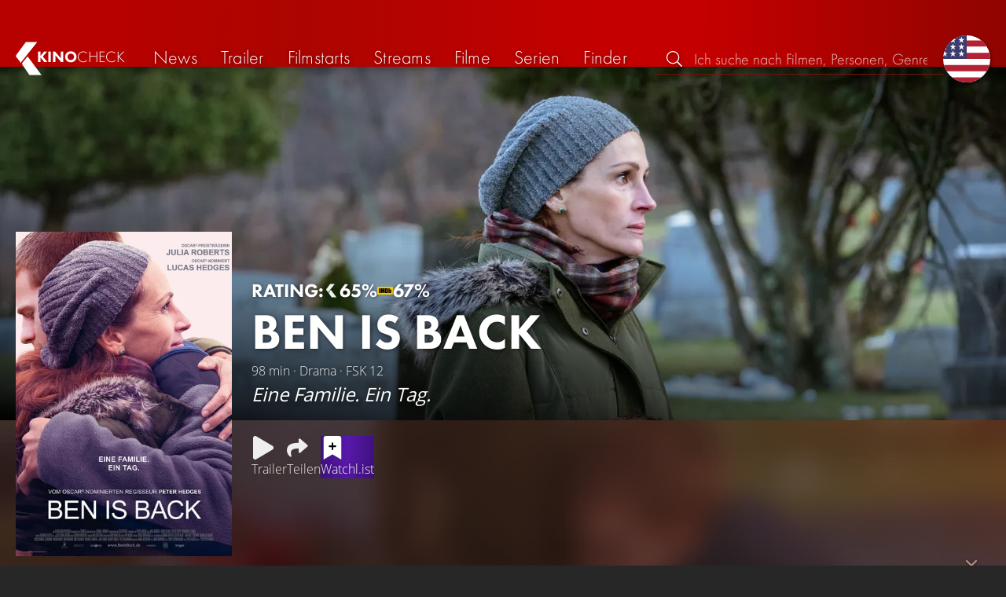

--- FILE ---
content_type: text/html; charset=UTF-8
request_url: https://kinocheck.de/film/l2r/ben-is-back-2019
body_size: 7569
content:
<!DOCTYPE html>
<html lang="de">
<head>
<title>Ben Is Back (2019) Film-information und Trailer | KinoCheck</title>
<meta charset="utf-8">
<meta name="HandheldFriendly" content="true">
<meta name="MobileOptimized" content="true">
<meta name="apple-mobile-web-app-status-bar-style" content="#A81010">
<meta name="author" content="KinoCheck">
<meta name="description" content="Alle Ben Is Back Trailer, News und Film-Informationen. Holly Burns ist hin- und hergerissen, als ihr 19-jähriger Sohn Ben an Heiligabend unverhofft vor der Tür steht ..." id="m_d">
<meta name="locale" content="de_DE">
<meta name="mobile-web-app-capable" content="yes">
<meta name="robots" content="max-snippet:-1, max-image-preview:large, max-video-preview:-1">
<meta name="theme-color" content="#A81010">
<meta name="twitter:card" content="summary">
<meta name="twitter:description" content="Alle Ben Is Back Trailer, News und Film-Informationen. Holly Burns ist hin- und hergerissen, als ihr 19-jähriger Sohn Ben an Heiligabend unverhofft vor der Tür steht ..." id="tw_d">
<meta name="twitter:image" content="https://cdn.kinocheck.com/i/w=1200/d12zlqh1k1.jpg" id="tw_i">
<meta name="twitter:site" content="@KinoCheck">
<meta name="twitter:title" content="Ben Is Back" id="tw_t">
<meta name="viewport" content="height=device-height, width=device-width, initial-scale=1, minimum-scale=1.0, maximum-scale=5.0">
<meta property="article:author" content="KinoCheck">
<meta property="fb:app_id" content="1164815426866440">
<meta property="og:description" content="Alle Ben Is Back Trailer, News und Film-Informationen. Holly Burns ist hin- und hergerissen, als ihr 19-jähriger Sohn Ben an Heiligabend unverhofft vor der Tür steht ..." id="og_d">
<meta property="og:image" content="https://cdn.kinocheck.com/i/w=1200/d12zlqh1k1.jpg" id="og_i">
<meta property="og:locale" content="de_DE">
<meta property="og:site_name" content="KinoCheck">
<meta property="og:title" content="Ben Is Back" id="og_t">
<meta property="og:type" content="article">
<meta property="og:url" content="/film/l2r/ben-is-back-2019" id="og_u">
<link rel="alternate" hreflang="en" href="https://kinocheck.com/movie/l2r/ben-is-back-2018" id="l_a_en">
<link rel="apple-touch-icon" sizes="192x192" href="/images/fav.png">
<link rel="canonical" href="https://kinocheck.de/film/l2r/ben-is-back-2019" id="l_c">
<link rel="icon" type="image/png" sizes="192x192" href="/images/fav.png">
<link rel="image_src" href="https://cdn.kinocheck.com/i/w=325/d12zlqh1k1.jpg" id="l_image_src">
<style nonce="wBP1VyH7s1alKasVFGGohC93gYA=">html{height:100%}body,html{margin:0;padding:0;background:#282727;color:#e6e6e6;font-family:'Open Sans',sans-serif;font-size:16px;font-weight:300;line-height:1.5;}#header{position:fixed;bottom:0;right:0;left:0;width:100%;height:60px;padding:0;background:#aa0019;background:linear-gradient(91deg,#b70100 10%,#ac0500 30%,#c40000 60%,#c40000 70%,#8f0400 100%)/*linear-gradient(72deg,#b70100 7%,#9c0a06 36%,#ab0702 74%,#b50803 100%)*/;box-shadow:0 0 15px 0 rgba(0,0,0,.5);backface-visibility:hidden;z-index:99}#header .wrapper-content{display:none}#footer{display:none}#content{display:none}#loading-indicator{display:none;position:fixed;top:0;right:0;bottom:0;left:0;width:100%;height:100%;background:rgba(0,0,0,.5);z-index:90;}#loading-indicator.active{display:block;}#loading-indicator.active-blocking{background:#282727;z-index:99;}#loading-indicator .icon{display:block;width:100px;height:100px;position:absolute;top:50%;left:50%;transform:translate(-50%,-50%) scaleX(-1)}#loading-indicator .icon svg{display:block;width:100%;height:100%;fill:#fff}#loading-indicator .icon:after,#loading-indicator .icon:before{content:'';display:block;position:absolute;top:0;right:0;bottom:0;left:0;width:100%;height:100%;border:7px solid;border-radius:50%;border-color:#b70100 transparent transparent transparent;box-sizing:border-box;animation:button-play-loading 1.2s cubic-bezier(.5,0,.5,1) infinite;z-index:2}#loading-indicator .icon:after{animation-delay:-.45s}#loading-indicator .icon:before{animation-delay:-.3s}@keyframes button-play-loading{0%{transform:rotate(0)}100%{transform:rotate(360deg)}}.fa-secondary{opacity:.75}@media only screen and (min-width:1200px){#header{top:0;bottom:auto;height:75px}}</style><link rel="preconnect" href="https://cdn.kinocheck.com"><link rel="dns-prefetch" href="https://cdn.kinocheck.com"><link rel="preload" href="https://cdn.kinocheck.com/css/min.css?v=0.8.275" as="style">
<link rel="prefetch" href="https://cdn.kinocheck.com/translations/de.json" as="fetch" crossorigin="anonymous">
<link rel="preload" href="https://cdn.kinocheck.com/js/min.js?v=0.8.275" as="script">
<link rel="preload" href="https://cdn.kinocheck.com/fonts/Futura-Web/Futura-Web-Light.woff2" as="font" type="font/woff2" crossorigin="anonymous">
<link rel="preload" href="https://cdn.kinocheck.com/fonts/Futura-Web/Futura-Web-Regular.woff2" as="font" type="font/woff2" crossorigin="anonymous">
<link rel="preload" href="https://cdn.kinocheck.com/fonts/Futura-Web/Futura-Web-Heavy.woff2" as="font" type="font/woff2" crossorigin="anonymous">
<link rel="preload" href="https://cdn.kinocheck.com/fonts/OpenSans/OpenSans-Light.woff2" as="font" type="font/woff2" crossorigin="anonymous">
<link rel="preload" href="https://cdn.kinocheck.com/fonts/OpenSans/OpenSans-Regular.woff2" as="font" type="font/woff2" crossorigin="anonymous">
<link rel="preload" href="https://cdn.kinocheck.com/fonts/OpenSans/OpenSans-Bold.woff2" as="font" type="font/woff2" crossorigin="anonymous">
<link rel="preload" href="https://cdn.kinocheck.com/i/w=480/0eo3k5habh.jpg" as="image" imagesrcset="https://cdn.kinocheck.com/i/w=320/0eo3k5habh.jpg 320w, https://cdn.kinocheck.com/i/w=480/0eo3k5habh.jpg 480w, https://cdn.kinocheck.com/i/w=640/0eo3k5habh.jpg 640w, https://cdn.kinocheck.com/i/w=960/0eo3k5habh.jpg 960w, https://cdn.kinocheck.com/i/w=1280/0eo3k5habh.jpg 1280w, https://cdn.kinocheck.com/i/w=1920/0eo3k5habh.jpg 1920w" imagesizes="100vw">
<link rel="preload" href="https://cdn.kinocheck.com/i/w=325/d12zlqh1k1.jpg" as="image" imagesrcset="https://cdn.kinocheck.com/i/w=325/d12zlqh1k1.jpg 960w, https://cdn.kinocheck.com/i/w=375/d12zlqh1k1.jpg 1280w" imagesizes="100vw">
<script type="application/ld+json">{"@context":"https://schema.org","@graph":[{"@type":"BreadcrumbList","itemListElement":[{"@type":"ListItem","position":1,"name":"Filme","item":"https://kinocheck.de/filme"},{"@type":"ListItem","position":2,"name":"Ben Is Back","item":"https://kinocheck.de/film/l2r/ben-is-back-2019"}]},{"@type":"Movie","url":"https://kinocheck.de/film/l2r/ben-is-back-2019","name":"Ben Is Back","inLanguage":"en","image":"https://cdn.kinocheck.com/i/d12zlqh1k1.jpg","datePublished":"2019-01-10","description":"Holly Burns (Julia Roberts) ist hin- und hergerissen, als ihr 19-jähriger Sohn Ben (Lucas Hedges) an Heiligabend unverhofft vor der Tür steht. Die vierfache Mutter möchte nur zu gern glauben, dass ihr Ältester sein Drogenproblem endlich im Griff hat. Aber die Zweifel bleiben. Vor allem Schwester Ivy (Kathryn Newton) und Stiefvater Neal (Courtney B. Vance) sind skeptisch. Hat er die Familie nicht schon oft genug ins Chaos gestürzt? In den folgenden turbulenten 24 Stunden versucht Holly alles, um ihre Familie zusammenzuhalten und Ben vor sich selbst zu schützen – und findet dabei mehr über sein Leben heraus, als ihr lieb ist!","genre":["Drama"],"duration":"PT98M","aggregateRating":{"@type":"AggregateRating","ratingValue":6.5,"bestRating":10,"ratingCount":1},"subjectOf":{"@type":"WebPage","@id":"https://kinocheck.de/trailer/2a6k/ben-is-back-trailer-german-deutsch-2019","url":"https://kinocheck.de/trailer/2a6k/ben-is-back-trailer-german-deutsch-2019"}}]}</script></head>
<body data-ident="movie">
<div id="header" class="wrapper box-shadow-1"><div class="wrapper-content"><div id="menu-icon" class="icon-shadow"><svg><use xlink:href="/images/sprites.svg#bars"></use></svg></div><div id="logo-wrapper"><a id="logo" href="/"><svg><use xmlns:xlink="http://www.w3.org/1999/xlink" xlink:href="/images/sprites.svg#kc"></use></svg><div id="logo-title"><span>Kino</span>Check</div></a></div><ul id="nav" class="nav-list"><li class="item item-mobile item-sub item-first">                
                <a href="/impressum" title="Unser Impressum">Impressum</a>
                <a href="/datenschutzerklaerung" title="Erfahre mehr über den Umgang Deiner Daten">Datenschutzerklärung</a>
                <a id="language-switcher-menu" title="Switch to English">Switch to English</a>
            </li><li class="item"><a href="/news" title="Die neuesten News rund um Kino und TV" data-mtm-push="[&quot;trackEvent&quot;,&quot;Navigation&quot;,&quot;Click&quot;,&quot;News&quot;]"><span class="text">News</span><span class="icon"><svg><use xlink:href="/images/sprites.svg#newspaper-solid"></use></svg></span></a></li><li class="item"><a href="/trailers" title="Die neuesten und beliebtesten Trailer" data-mtm-push="[&quot;trackEvent&quot;,&quot;Navigation&quot;,&quot;Click&quot;,&quot;Trailer&quot;]"><span class="text">Trailer</span><span class="icon"><svg><use xlink:href="/images/sprites.svg#play-circle-solid"></use></svg></span></a></li><li class="item"><a href="/filmstarts" title="Die aktuellen Filmstarts im Überblick" data-mtm-push="[&quot;trackEvent&quot;,&quot;Navigation&quot;,&quot;Click&quot;,&quot;Filmstarts&quot;]"><span class="text">Filmstarts</span><span class="icon"><svg><use xlink:href="/images/sprites.svg#ticket-alt-solid"></use></svg></span></a></li><li class="item"><a href="/streaming-guides" title="Mit den KinoCheck Streaming Guides siehst du auf einen Blick alle neuen Filme und Serien auf Netflix, Amazon Prime Video, Disney+ und mehr – inklusive Trailer!" data-mtm-push="[&quot;trackEvent&quot;,&quot;Navigation&quot;,&quot;Click&quot;,&quot;Streams&quot;]"><span class="text">Streams</span><span class="icon"><svg><use xlink:href="/images/sprites.svg#what-to-watch"></use></svg></span></a></li><li class="item"><a href="/filme" title="Unsere Filmdatenbank" data-mtm-push="[&quot;trackEvent&quot;,&quot;Navigation&quot;,&quot;Click&quot;,&quot;Filme&quot;]"><span class="text">Filme</span><span class="icon"><svg><use xlink:href="/images/sprites.svg#camera-movie-solid"></use></svg></span></a></li><li class="item"><a href="/serien" title="Unsere Seriendatenbank" data-mtm-push="[&quot;trackEvent&quot;,&quot;Navigation&quot;,&quot;Click&quot;,&quot;Serien&quot;]"><span class="text">Serien</span><span class="icon"><svg><use xlink:href="/images/sprites.svg#tv-retro-solid"></use></svg></span></a></li><li class="item"><a href="/finder" title="Wir finden für dich dein nächstes Streaming Highlight auf Amazon Prime Video, Disney+, Apple TV oder Netflix!" data-mtm-push="[&quot;trackEvent&quot;,&quot;Navigation&quot;,&quot;Click&quot;,&quot;Finder&quot;]"><span class="text">Finder</span><span class="icon"><svg><use xlink:href="/images/sprites.svg#what-to-watch"></use></svg></span></a></li></ul><div id="search" title="Durchsuche unsere Trailer- und Film-Datenbank"><div id="search-icon" class="icon icon-shadow active"><svg><use xlink:href="/images/sprites.svg#search"></use></svg></div><div id="search-icon-cancel" class="icon icon-shadow"><svg><use xlink:href="/images/sprites.svg#times"></use></svg></div><label id="search-label"><span>Suche</span><input id="search-input" type="text" placeholder="Ich suche nach Filmen, Personen, Genres, ..." maxlength="64" autocomplete="off"></label></div><a id="language-switcher-icon" class="icon icon-shadow" title="Switch to English"><svg><use xlink:href="/images/sprites.svg#flag-us"></use></svg></a><a href="/app" class="app-top-menu" title="Die KinoCheck-App">App</a></div></div>
<section id="content">
<section class="movie-header with-trailer-button"><div class="movie-header-background image-wrapper"><picture><source type="image/jpeg" srcset="https://cdn.kinocheck.com/i/w=320/0eo3k5habh.jpg 320w, https://cdn.kinocheck.com/i/w=480/0eo3k5habh.jpg 480w, https://cdn.kinocheck.com/i/w=640/0eo3k5habh.jpg 640w, https://cdn.kinocheck.com/i/w=960/0eo3k5habh.jpg 960w, https://cdn.kinocheck.com/i/w=1280/0eo3k5habh.jpg 1280w, https://cdn.kinocheck.com/i/w=1920/0eo3k5habh.jpg 1920w" sizes="(min-width: 1200px) 1200px, 100vw"><img src="https://cdn.kinocheck.com/i/w=480/0eo3k5habh.jpg" alt="Bild zu Ben Is Back" fetchpriority="high"></picture></div><div class="movie-header-content wrapper"><div class="wrapper-content"><div class="movie-poster movie-header-poster"><a class="poster image-wrapper color-sht" href="https://cdn.kinocheck.com/i/d12zlqh1k1.jpg" target="_blank" data-mtm-push="[&quot;trackEvent&quot;,&quot;Posters&quot;,&quot;Movies&quot;,&quot;Ben Is Back (l2r)&quot;]"><picture><source type="image/jpeg" srcset="https://cdn.kinocheck.com/i/w=325/d12zlqh1k1.jpg 960w, https://cdn.kinocheck.com/i/w=375/d12zlqh1k1.jpg 1280w"><img src="https://cdn.kinocheck.com/i/w=325/d12zlqh1k1.jpg" alt="Poster zu Ben Is Back"></picture></a></div><div class="movie-header-title"><div class="scores">RATING: <div class="score kc" title="KinoCheck Score"><a class="no-link"><svg><use xlink:href="/images/sprites.svg#kc"></use></svg><span>65%</span></a></div><div class="score imdb" title="IMDB Rating"><a href="https://www.imdb.com/title/tt7545524" target="_blank" rel="nofollow noopener noreferrer"><svg><use xlink:href="/images/sprites.svg#imdb"></use></svg><span>67%</span></a></div></div><h1 class="title" translate="no">Ben Is Back</h1><div class="movie-sub-info">98 min &middot; Drama &middot; FSK 12</div><p class="subtitle">Eine Familie. Ein Tag.</p></div></div></div></section><section class="wrapper"><div class="wrapper-content wrapper-padding content-movie"><div class="content-movie-sidebar"><section class="movie-details"><h2>Zusatzinfos</h2><div class="movie-detail"><span class="label">Genres</span> <span class="genres"><a href="/filme/drama/all/trending/1">Drama</a></span></div><hr><div class="movie-detail"><span class="label">Laufzeit</span> <span>98 Minuten</span></div><hr><div class="movie-detail"><span class="label">Altersfreigabe</span> <span>ab 12 Jahre</span></div><hr><div class="movie-detail"><span class="label">Im Verleih bei</span> <span>TOBIS Film</span></div></section><section class="movie-details"><h2>Release Date</h2><div class="movie-detail"><span class="label">Kino</span> <span>10. Januar 2019</span></div></section></div><div class="content-movie-content"><div class="content-movie-share"><div class="sharing-buttons"><a class="share-button trailer" href="/trailer/2a6k/ben-is-back-trailer-german-deutsch-2019"><div class="icon icon-not-filled"><svg><use xlink:href="/images/sprites.svg#play"></use></svg></div> <span>Trailer</span></a><a class="share-button" data-action="share" data-title="Ben Is Back" data-url="https://kinocheck.de/film/l2r/ben-is-back-2019" href="#" target="_blank"><div class="icon"><svg><use xlink:href="/images/sprites.svg#share"></use></svg></div> <span>Teilen</span></a><a class="share-button r8-button" href="https://watchl.ist/movies?t=movie&it=kc&i=l2r&s=kc&m=web&f=button&l=de&b=ac&ac=watchlist&us=kinocheck" target="_blank" title="Jetzt 'Ben Is Back' zu deiner R8 Watchlist hinzufügen"><div class="icon"><svg viewBox="0 0 384 512" xmlns="http://www.w3.org/2000/svg">
        <path d="M0 512V48C0 21.49 21.49 0 48 0h288c26.51 0 48 21.49 48 48v464L192 400 0 512z"
              fill="#fff" />
        <line x1="192" y1="160" x2="192" y2="288" stroke="#000" stroke-width="36" stroke-linecap="round""/>
        <line x1="128" y1="224" x2="256" y2="224" stroke="#000" stroke-width="36" stroke-linecap="round"/>
    </svg></div> <span>Watchl.ist</span></a></div></div><div class="content-overview with-clamp" style="--clamp-rows: 4" data-theme="sht"><div><p>Holly Burns (Julia Roberts) ist hin- und hergerissen, als ihr 19-jähriger Sohn Ben (Lucas Hedges) an Heiligabend unverhofft vor der Tür steht. Die vierfache Mutter möchte nur zu gern glauben, dass ihr Ältester sein Drogenproblem endlich im Griff hat. Aber die Zweifel bleiben. Vor allem Schwester Ivy (Kathryn Newton) und Stiefvater Neal (Courtney B. Vance) sind skeptisch. Hat er die Familie nicht schon oft genug ins Chaos gestürzt? In den folgenden turbulenten 24 Stunden versucht Holly alles, um ihre Familie zusammenzuhalten und Ben vor sich selbst zu schützen – und findet dabei mehr über sein Leben heraus, als ihr lieb ist!</p></div></div><div class="content-movie-sidebar-mobile"><section class="movie-details"><h2>Zusatzinfos</h2><div class="movie-detail"><span class="label">Genres</span> <span class="genres"><a href="/filme/drama/all/trending/1">Drama</a></span></div><hr><div class="movie-detail"><span class="label">Laufzeit</span> <span>98 Minuten</span></div><hr><div class="movie-detail"><span class="label">Altersfreigabe</span> <span>ab 12 Jahre</span></div><hr><div class="movie-detail"><span class="label">Im Verleih bei</span> <span>TOBIS Film</span></div></section><section class="movie-details"><h2>Release Date</h2><div class="movie-detail"><span class="label">Kino</span> <span>10. Januar 2019</span></div></section></div><section id="list_movie_videos"><header class="header first-line-wrap"><div class="first-line"><h2>Videos zu <em>Ben Is Back</em></h2></div></header><div class="list-videos list-videos-wrap"><a class="list-videos-item thumbnail" title="BEN IS BACK Trailer German Deutsch (2019)" href="/trailer/2a6k/ben-is-back-trailer-german-deutsch-2019"><div class="image-wrapper color-sht" data-image="c6dzwn93fj" data-image-alt="Vorschaubild für BEN IS BACK Trailer German Deutsch (2019)"></div><div class="details"><div class="detail" title="Gefällt 97% von 257.469"><svg class="icon"><use xmlns:xlink="http://www.w3.org/1999/xlink" xlink:href="/images/sprites.svg#heart"></use></svg> 97%</div><div class="detail" title="Laufzeit: 2:42 min">2:42</div></div><div class="information"><div class="title">Trailer</div><div>Deutsch • Von <strong>257.469</strong> gesehen</div></div></a><a class="list-videos-item thumbnail" title="BEN IS BACK Teaser Trailer German Deutsch (2019)" href="/trailer/nsf3/ben-is-back-teaser-trailer-german-deutsch-2019"><div class="image-wrapper color-miesturquoise" data-image="aca6wayzc1" data-image-alt="Vorschaubild für BEN IS BACK Teaser Trailer German Deutsch (2019)"></div><div class="details"><div class="detail" title="Gefällt 92% von 51.259"><svg class="icon"><use xmlns:xlink="http://www.w3.org/1999/xlink" xlink:href="/images/sprites.svg#heart"></use></svg> 92%</div><div class="detail" title="Laufzeit: 1:19 min">1:19</div></div><div class="information"><div class="title">Teaser Trailer</div><div>Deutsch • Von <strong>51.259</strong> gesehen</div></div></a><a class="list-videos-item thumbnail" title="BEN IS BACK Clips & Trailer German Deutsch (2019)" href="/trailer/nadh/ben-is-back-clips-und-trailer-german-deutsch-2019"><div class="image-wrapper color-brightsht" data-image="bpcoep0iw2" data-image-alt="Vorschaubild für BEN IS BACK Clips & Trailer German Deutsch (2019)"></div><div class="details"><div class="detail" title="Gefällt 86% von 48.073"><svg class="icon"><use xmlns:xlink="http://www.w3.org/1999/xlink" xlink:href="/images/sprites.svg#heart"></use></svg> 86%</div><div class="detail" title="Laufzeit: 5:10 min">5:10</div></div><div class="information"><div class="title">Compilation</div><div>Deutsch • Von <strong>48.073</strong> gesehen</div></div></a><a class="list-videos-item thumbnail" title="BEN IS BACK Clips & Trailer German Deutsch (2019)" href="/trailer/io5d/ben-is-back-clips-und-trailer-german-deutsch-2019"><div class="image-wrapper color-sht" data-image="h0slh31j9x" data-image-alt="Vorschaubild für BEN IS BACK Clips & Trailer German Deutsch (2019)"></div><div class="details"><div class="detail" title="Gefällt 89% von 4.891"><svg class="icon"><use xmlns:xlink="http://www.w3.org/1999/xlink" xlink:href="/images/sprites.svg#heart"></use></svg> 89%</div><div class="detail" title="Laufzeit: 5:10 min">5:10</div></div><div class="information"><div class="title">Compilation</div><div>Deutsch • Von <strong>4.891</strong> gesehen</div></div></a></div></section><br><button id="movie_videos_english" class="button button-color color-sht" type="button"><div>Englische Videos anzeigen</div></button><section class="streaming-providers" id="list_movie_streams"><header class="header"><div class="first-line"><h2><a href="/film/l2r/ben-is-back-2019/streams">Offizielle Streams zum kompletten Film</a></h2></div></header><div class="streaming-providers-list streaming-providers-list-big"><a class="streaming-provider not-in-subscription" href="/film/l2r/ben-is-back-2019/stream/amazon" title="Den ganzen Film auf Amazon Video anschauen" target="_blank" rel="nofollow" data-mtm-push="[&quot;trackEvent&quot;,&quot;Streaming&quot;,&quot;Amazon Video&quot;,&quot;Ben Is Back (l2r)&quot;]"><span class="image image-wrapper" data-image="amazon-100.jpg" data-image-alt="Bild zu Amazon Video" data-image-company="Amazon Video"></span><span class="price">2,99 EUR</span></a><a class="streaming-provider" href="/film/l2r/ben-is-back-2019/stream/amazonprime" title="Den ganzen Film auf Amazon Prime Video anschauen" target="_blank" rel="nofollow" data-mtm-push="[&quot;trackEvent&quot;,&quot;Streaming&quot;,&quot;Amazon Prime Video&quot;,&quot;Ben Is Back (l2r)&quot;]"><span class="image image-wrapper" data-image="amazonprime-100.jpg" data-image-alt="Bild zu Amazon Prime Video" data-image-company="Amazon Prime Video"></span><span class="price">Im Abo</span></a><a class="streaming-provider" href="/film/l2r/ben-is-back-2019/stream/amazonprimevideowithads" title="Den ganzen Film auf Amazon Prime Video with Ads anschauen" target="_blank" rel="nofollow" data-mtm-push="[&quot;trackEvent&quot;,&quot;Streaming&quot;,&quot;Amazon Prime Video with Ads&quot;,&quot;Ben Is Back (l2r)&quot;]"><span class="image image-wrapper" data-image="amazonprimevideowithads-100.jpg" data-image-alt="Bild zu Amazon Prime Video with Ads" data-image-company="Amazon Prime Video with Ads"></span><span class="price">Im Abo</span></a><a class="streaming-provider not-in-subscription" href="/film/l2r/ben-is-back-2019/stream/entertaintv" title="Den ganzen Film auf MagentaTV anschauen" target="_blank" rel="nofollow" data-mtm-push="[&quot;trackEvent&quot;,&quot;Streaming&quot;,&quot;MagentaTV&quot;,&quot;Ben Is Back (l2r)&quot;]"><span class="image image-wrapper" data-image="entertaintv-100.jpg" data-image-alt="Bild zu MagentaTV" data-image-company="MagentaTV"></span><span class="price">2,99 EUR</span></a><a class="streaming-provider not-in-subscription" href="/film/l2r/ben-is-back-2019/stream/freenet" title="Den ganzen Film auf Freenet meinVOD anschauen" target="_blank" rel="nofollow" data-mtm-push="[&quot;trackEvent&quot;,&quot;Streaming&quot;,&quot;Freenet meinVOD&quot;,&quot;Ben Is Back (l2r)&quot;]"><span class="image image-wrapper" data-image="freenet-100.jpg" data-image-alt="Bild zu Freenet meinVOD" data-image-company="Freenet meinVOD"></span><span class="price">3,99 EUR</span></a><a class="streaming-provider not-in-subscription" href="/film/l2r/ben-is-back-2019/stream/itunes" title="Den ganzen Film auf Apple TV Store anschauen" target="_blank" rel="nofollow" data-mtm-push="[&quot;trackEvent&quot;,&quot;Streaming&quot;,&quot;Apple TV Store&quot;,&quot;Ben Is Back (l2r)&quot;]"><span class="image image-wrapper" data-image="itunes-100.jpg" data-image-alt="Bild zu Apple TV Store" data-image-company="Apple TV Store"></span><span class="price">3,99 EUR</span></a><a class="streaming-provider not-in-subscription" href="/film/l2r/ben-is-back-2019/stream/maxdomestore" title="Den ganzen Film auf maxdome Store anschauen" target="_blank" rel="nofollow" data-mtm-push="[&quot;trackEvent&quot;,&quot;Streaming&quot;,&quot;maxdome Store&quot;,&quot;Ben Is Back (l2r)&quot;]"><span class="image image-wrapper" data-image="maxdomestore-100.jpg" data-image-alt="Bild zu maxdome Store" data-image-company="maxdome Store"></span><span class="price">3,99 EUR</span></a><a class="streaming-provider not-in-subscription" href="/film/l2r/ben-is-back-2019/stream/play" title="Den ganzen Film auf Google Play Movies anschauen" target="_blank" rel="nofollow" data-mtm-push="[&quot;trackEvent&quot;,&quot;Streaming&quot;,&quot;Google Play Movies&quot;,&quot;Ben Is Back (l2r)&quot;]"><span class="image image-wrapper" data-image="play-100.jpg" data-image-alt="Bild zu Google Play Movies" data-image-company="Google Play Movies"></span><span class="price">3,99 EUR</span></a><a class="streaming-provider not-in-subscription" href="/film/l2r/ben-is-back-2019/stream/skystore" title="Den ganzen Film auf Sky Store anschauen" target="_blank" rel="nofollow" data-mtm-push="[&quot;trackEvent&quot;,&quot;Streaming&quot;,&quot;Sky Store&quot;,&quot;Ben Is Back (l2r)&quot;]"><span class="image image-wrapper" data-image="skystore-100.jpg" data-image-alt="Bild zu Sky Store" data-image-company="Sky Store"></span><span class="price">3,99 EUR</span></a><a class="streaming-provider not-in-subscription" href="/film/l2r/ben-is-back-2019/stream/videoload" title="Den ganzen Film auf Videoload anschauen" target="_blank" rel="nofollow" data-mtm-push="[&quot;trackEvent&quot;,&quot;Streaming&quot;,&quot;Videoload&quot;,&quot;Ben Is Back (l2r)&quot;]"><span class="image image-wrapper" data-image="videoload-100.jpg" data-image-alt="Bild zu Videoload" data-image-company="Videoload"></span><span class="price">2,99 EUR</span></a><a class="streaming-provider not-in-subscription" href="/film/l2r/ben-is-back-2019/stream/wuaki" title="Den ganzen Film auf Rakuten TV anschauen" target="_blank" rel="nofollow" data-mtm-push="[&quot;trackEvent&quot;,&quot;Streaming&quot;,&quot;Rakuten TV&quot;,&quot;Ben Is Back (l2r)&quot;]"><span class="image image-wrapper" data-image="wuaki-100.jpg" data-image-alt="Bild zu Rakuten TV" data-image-company="Rakuten TV"></span><span class="price">3,99 EUR</span></a><a class="streaming-provider not-in-subscription" href="/film/l2r/ben-is-back-2019/stream/youtube" title="Den ganzen Film auf YouTube anschauen" target="_blank" rel="nofollow" data-mtm-push="[&quot;trackEvent&quot;,&quot;Streaming&quot;,&quot;YouTube&quot;,&quot;Ben Is Back (l2r)&quot;]"><span class="image image-wrapper" data-image="youtube-100.jpg" data-image-alt="Bild zu YouTube" data-image-company="YouTube"></span><span class="price">3,99 EUR</span></a></div></section></div></div></section><div class="wrapper"><section class="wrapper-content wrapper-padding" id="list_movie_similar"><header class="header"><div class="first-line"><h2>Ähnliche Filme</h2></div></header><div class="list-movies-viewport"><ul class="list-movies list-movies-medium carousel"></ul></div></section></div><div class="wrapper"><section class="wrapper-content wrapper-padding" id="list_movie_similar_videos"><header class="header"><div class="first-line"><h2>Diese Videos könnten dir auch gefallen</h2></div></header><div class="list-videos-viewport"><div class="list-videos carousel"></div></div></section></div>
</section>
<div id="toasts" class="wrapper"></div><div id="loading-indicator" class="active active-blockingno-script"><div class="icon"><svg><use xmlns:xlink="http://www.w3.org/1999/xlink" xlink:href="/images/sprites.svg#kc-play"></use></svg></div></div><script nonce="EDvprgz7TOE/tNbEx6gvusb9lSk=">let loadingIndicator=document.getElementById('loading-indicator'); loadingIndicator.classList.remove('no-script'); /*window.setTimeout(() => loadingIndicator.classList.add('active','active-blocking'), 100);*/</script><footer id="footer"><div class="wrapper"><div class="wrapper-content footer-nav"><section class="footer-nav-list"><svg><use xlink:href="/images/sprites.svg#ticket"></use></svg><span class="top-element">Demnächst im Kino</span><ul><li><a href="/film/uud/woodwalkers-2-2026">Woodwalkers 2</a></li><li><a href="/film/ykb/scream-7-2026">Scream 7</a></li><li><a href="/film/8ey/die-aeltern-2026">Die Ältern</a></li><li><a href="/film/9uh/return-to-silent-hill-2026">Return to Silent Hill</a></li><li><a href="/film/rvy/cold-storage-2026">Cold Storage</a></li><li><a href="/film/db8/send-help-2026">Send Help</a></li></ul></section><section class="footer-nav-list"><svg><use xlink:href="/images/sprites.svg#play-circle"></use></svg><span class="top-element">Top trailer</span><ul><li><a href="/trailer/7q9s/shelter-trailer-german-deutsch-2026-jason-statham" title="SHELTER Trailer German Deutsch (2026) Jason Statham">Shelter</a></li><li><a href="/trailer/6dby/the-wrecking-crew-trailer-german-deutsch-2026-jason-momoa-da" title="THE WRECKING CREW Trailer German Deutsch (2026) Jason Momoa, Dave Bautista">The Wrecking Crew</a></li><li><a href="/trailer/1v2p/nuernberg-trailer-german-deutsch-2026-russell-crowe-rami-mal" title="NÜRNBERG Trailer German Deutsch (2026) Russell Crowe, Rami Malek">Nürnberg</a></li><li><a href="/trailer/17oo/horst-schlaemmer-sucht-das-glueck-trailer-german-deutsch-202" title="HORST SCHLÄMMER SUCHT DAS GLÜCK Trailer German Deutsch (2026)">Horst Schlämmer sucht das Glück</a></li><li><a href="/trailer/oy8e/the-rip-trailer-2-german-deutsch-2026-matt-damon-ben-affleck" title="THE RIP Trailer 2 German Deutsch (2026) Matt Damon, Ben Affleck, Netflix">The Rip</a></li><li><a href="/trailer/n4ft/der-wunderweltenbaum-trailer-german-deutsch-2026-andrew-garf" title="DER WUNDERWELTENBAUM Trailer German Deutsch (2026) Andrew Garfield, Rebecca Ferguson">Der Wunderweltenbaum</a></li></ul></section><section class="footer-nav-list"><svg><use xlink:href="/images/sprites.svg#film"></use></svg><span class="top-element">Die besten Filme</span><ul><li><a href="/film/zxx/avatar-3-fire-and-ash-2025">Avatar 3: Fire and Ash</a></li><li><a href="/film/avo/avengers-5-doomsday-2026">Avengers 5: Doomsday</a></li><li><a href="/film/wtz/zoomania-2-2025">Zoomania 2</a></li><li><a href="/film/a8r/der-super-mario-galaxy-film-2026">Der Super Mario Galaxy Film</a></li><li><a href="/film/ahv/badlands-2025">Predator: Badlands</a></li><li><a href="/film/wma/die-drei-fragezeichen-toteninsel-2026">Die drei Fragezeichen: Toteninsel</a></li></ul></section><section class="footer-nav-list"><svg><use xlink:href="/images/sprites.svg#envelope"></use></svg><span class="top-element">Kontakt und mehr</span><ul><li><a href="/kontakt" title="Kontaktiere uns ganz einfach per E-Mail, Soziale Medien oder über das Kontaktformular">Kontakt &amp; FAQ</a></li><li><a href="/App" title="Die KinoCheck-App">KinoCheck-App</a></li><li><a href="/sales" title="Zielgenaue Ads Kampagnen für Ihre Kampagne, mit dem KinoCheck-Extra: Wir müssen nicht raten, wem was gefällt. Wir wissen es!">Werbung buchen</a></li><li><a href="/jobs" title="Wir suchen stetig nach neuen Talenten, die unser Team bereichern!">Offene Stellen</a></li><li><a href="https://api.kinocheck.de" target="_blank" title="Binde unsere Trailer in dein eigenes Projekt ein">Video Schnittstelle (API)</a></li><li><a id="language-switcher" title="Switch to English">Switch to English</a></li></ul></section></div></div><div class="footer-note"><div class="wrapper"><span class="legal"><a href="/">KinoCheck</a> ™ by <a href="https://www.somemarketing.de" target="_blank">some.marketing GmbH</a>. All rights reserved.</span> <span class="report"><span id="error-report" class="anchor">Fehler melden</span> - <a href="/impressum" title="Unser Impressum">Impressum</a> - <a href="/datenschutzerklaerung" title="Erfahre mehr über den Umgang Deiner Daten">Datenschutzerklärung</a></span></div></div></footer>

<script type="application/json" id="page_settings">{"cdn":"cdn.kinocheck.com","cdn_img":"cdn.kinocheck.com","language":"de","languages":[{"text":"Deutsch","value":"de"},{"text":"English","value":"en"}],"genres":[{"value":"abenteuer","content":"Abenteuer"},{"value":"drama","content":"Drama"},{"value":"horror","content":"Horror"},{"value":"komoedie","content":"Kom\u00f6die"},{"value":"animation","content":"Animation"},{"value":"familie","content":"Familie"},{"value":"scifi","content":"Science Fiction"},{"value":"action","content":"Action"},{"value":"thriller","content":"Thriller"},{"value":"mystery","content":"Mystery"},{"value":"krimi","content":"Krimi"},{"value":"fantasy","content":"Fantasy"},{"value":"lovestory","content":"Lovestory"},{"value":"western","content":"Western"},{"value":"musik","content":"Musik"},{"value":"krieg","content":"Kriegsfilm"},{"value":"superhero","content":"Superhero"}],"order_by":[{"value":"popularity","content":"Beliebtheit"},{"value":"release","content":"Erscheinung"},{"value":"release-asc","content":"Erscheinung (aufst.)"},{"value":"name","content":"Name"},{"value":"name-desc","content":"Name (abst.)"}],"cache_version":"0.8.275"}</script>
<script type="application/json" id="content_data">{"page_ident":"movie","content_class":null,"translations":[{"language":"de","url":"https:\/\/kinocheck.de\/film\/l2r\/ben-is-back-2019","title":"Ben Is Back"},{"language":"en","url":"https:\/\/kinocheck.com\/movie\/l2r\/ben-is-back-2018","title":"Ben Is Back"}],"color":"sht","backdrop":"0eo3k5habh","movie":{"type":"movie","custom_id":"l2r","title":"Ben Is Back"},"share":{"title":"Ben Is Back (2019) Film-information und Trailer"},"canonical":"https:\/\/kinocheck.de\/film\/l2r\/ben-is-back-2019","request_time":null,"request_hash":null,"ratings":{"ios":{"rating":4.4,"review_count":22},"android":{"rating":4.5,"review_count":119},"app":{"rating":4.7,"review_count":664}}}</script>
<link rel="stylesheet" href="https://cdn.kinocheck.com/css/min.css?v=0.8.275">
<script src="https://cdn.kinocheck.com/js/min.js?v=0.8.275" nonce="EDvprgz7TOE/tNbEx6gvusb9lSk="></script>
</body>
</html>

--- FILE ---
content_type: application/javascript
request_url: https://cdn.kinocheck.com/js/min.js?v=0.8.275
body_size: 53659
content:
class e{constructor(e){this.referrer="",this.pageIdent=e.pageIdent||null,this.request=e.request||null,this.pathname=e.pathname||null,this.query=e.query||null,this.queryParams=null,this.hash=e.hash||null,this.url=e.url||null,this.fromPopstate=e.fromPopstate||!1,this.query&&(this.queryParams=new URLSearchParams(this.query)),this.gui=Q.gui,this.language=Q.gui.getLanguage(),this.loaded=e.loaded,this.data=e.data,this.lazyLoadAuto=!0,this.bodyOverflow=!1,this.isBuild=!1,this.isPushedPageViewPaq=!1,this.isPushedPageViewGa=!1,this.isScrolled=!1,this.wrapper=l.geId("content"),this.contentClass=null,this.contentData=null,this.backdropElement=null,this.shareCache=[],this.abortController=new AbortController,this.abortController.pageIdent=this.pageIdent;this.abortController.signal.addEventListener("abort",(()=>{})),Q.gui.setPage(this),this.loadEndAuto=!0,this.loadingStart()}getGUI(){return Q.gui}getLanguage(){return Q.gui.getLanguage()}getData(){return this.data}getQuery(e){return this.queryParams&&e?this.queryParams.get(e):this.query}setData(e){return this.data=e,this}getContentData(){return this.contentData}static getContentDataStatic(){return e.loadContentData()}setContentData(e){return e.page_ident&&(this.pageIdent=e.page_ident,this.setPageIdentInBody()),this.contentData=e,this}setPageIdentInBody(){this.pageIdent&&(document.body.dataset.ident=this.pageIdent.replace(/\//g,"-"))}getCanonical(){return this.getContentData().canonical}getUrl(){return this.url}getTitle(){return this.title}getWrapper(){return this.wrapper}setWrapper(e){return this.wrapper=e,this}getReferrer(){return this.referrer}setReferrer(e){return this.referrer=e,this}setContentClass(e){return this.contentClass=e,this}getAbortController(){return this.abortController}autoScroll(){this.hash&&setTimeout((()=>{const e=document.querySelector(this.hash);e&&e.scrollIntoView({behavior:"instant",block:"center"})}),100),this.isScrolled=!0}loadingStart(){Q.gui.loadingStart()}loadingEnd(){Q.gui.loadingEnd()}onLeave(){return this.abortController&&this.abortController.abort(),Q.gui.overlaysRemove(),Q.gui.toastsRemove(),"function"==typeof this.onLeaveCustom&&this.onLeaveCustom(),this}async init(){try{"function"==typeof this.initCustom&&await this.initCustom(),this.isBuild||await this.build()}catch(e){}return this.pushState(),this}static loadContentData(){const e=l.geId("content_data");return e&&e.innerHTML.length?JSON.parse(e.innerHTML):null}build(){return this.loaded?this.buildFromDOM():this.buildFromXHR()}async buildFromDOM(){const t=e.loadContentData();t&&this.setContentData(t),await this.postBuild()}async buildFromXHR(){this.setContentData(this.data.data),await this.insertContent(this.data),setTimeout((()=>{window.scrollTo(0,0)}),1)}async insertContent(e){let t=e.head||null,s=e.content||null,i=e.data||null;if(i){const e=l.geId("content_data");e&&(e.innerHTML=JSON.stringify(i))}if(t){let e=t.links||null,s=Object.values(t.metas)||null,i=[];if(e&&e.length)for(let t=0;t<e.length;t++){const s=e[t];if(s.id&&s.id.length){i.push(s.id);const e=s.attributes||null;let t=l.geId(s.id);const n=Object.entries(e);if("l_image_src"!==s.id||t){if(t&&e&&Object.keys(e).length)for(let e=0;e<n.length;e++){const[s,i]=n[e];t.setAttribute(s,`${i}`)}}else{t=document.createElement("link"),t.id="l_image_src";for(let e=0;e<n.length;e++){const[s,i]=n[e];t.setAttribute(s,`${i}`)}document.head.appendChild(t)}}}const n=l.geId("l_image_src");if(n&&!i.includes("l_image_src")&&n.remove(),s&&s.length)for(let e=0;e<s.length;e++){const t=s[e];if(t.id&&t.id.length){const e=t.attributes||null,s=l.geId(t.id);if(s&&e&&Object.keys(e).length){const t=Object.entries(e);for(let e=0;e<t.length;e++){const[i,n]=t[e];s.setAttribute(i,`${n}`)}}}}}this.getWrapper().innerHTML=s,await this.postBuild()}pushState(){let e=null,t=null,s=this.url;if(this.data&&"object"==typeof this.data&&(e=this.data?.head?.title?.value||null,t=this.data?.data?.canonical||null),e&&(document.title=e),t&&(s=t),!this.fromPopstate){const e={pageIdent:this.pageIdent,request:this.request,url:s};history.state?history.pushState(e,null,s):history.replaceState(e,null,s)}return this}replaceState(e=!1){this.data?.head?.title?.value&&(document.title=this.data.head.title.value);const t={pageIdent:this.pageIdent,request:this.request,url:e||this.url};return history.replaceState(t,null,this.url),this}error(e){document.title="Fehler";this.getWrapper().innerHTML=`Es ist ein Fehler aufgetreten!<br>${e}`,this.setContentData({}),this.loadingEnd()}async postBuild(){try{Q.gui.resetVideoPlayers(),this.isBuild=!0;const e=this.getWrapper();await this.postBuildGeneral(e),this.loadEndAuto&&this.loadingEnd(),this.isScrolled||this.autoScroll(),this.bodyOverflow?Q.gui.setOverflow(!0):Q.gui.setOverflow(!1),Q.mobile.isMobile()&&(new P,Q.mobile.webViewApp.is&&te("click",'[data-event="youtube-login"]',Q.gdpr.confirmYouTubeGDPR,{once:!0})),await this.pushPageView()}catch(e){Q.gui.error(e)}}async pushPageView(){return await this.pushPageViewPaq(),await this.pushPageViewGa(),this}async pushPageViewPaq(){if(!0===this.isPushedPageViewPaq)return this;if("object"==typeof _paq){this.isPushedPageViewPaq=!0;const e=this.getReferrer(),t=window.location.pathname,s=document.title;e&&_paq.push(["setReferrerUrl",e]),_paq.push(["setCustomUrl",t]),_paq.push(["setDocumentTitle",s]),_paq.push(["trackPageView"]),_paq.push(["MediaAnalytics::scanForMedia",this.wrapper]),_paq.push(["trackContentImpressionsWithinNode",this.wrapper]),_paq.push(["enableLinkTracking"])}return this}async pushPageViewGa(){if(!0===this.isPushedPageViewGa)return this;return Q.gdpr.getConsent()&&("function"==typeof gtag&&(this.isPushedPageViewGa=!0,gtag("event","page_view",{page_path:window.location.pathname})),"function"==typeof this.sessionHistory&&this.sessionHistory()),this}async postBuildGeneral(t){if(!t)throw"Context not defined";const s=this.getContentData();let i,n,r,a=this.contentClass||null;if(s&&(a=s.content_class||this.contentClass||null,i=s.color,n=s.backdrop,r=s.translations),Q.gui.setMainElementCssClass(a),t.dataset.color&&t.classList.remove("color-"+t.dataset.color),i&&(t.dataset.color=i,t.classList.add("color-"+i)),n){const e=document.createElement("div");e.id="content-backdrop",e.classList.add("image-wrapper","image-fit"),e.dataset.image=n,e.dataset.imageAlt="Backdrop",e.dataset.imageWidthMax="800",e.dataset.imageCrop="1",e.dataset.imageBlur="1",this.backdropElement?this.backdropElement.replaceWith(e):(t.appendChild(e),this.backdropElement=e)}else this.backdropElement&&this.backdropElement.remove();return r&&r.length?Q.gui.setTranslations(r):Q.gui.setTranslations(!1),this.buildCustom&&"function"==typeof this.buildCustom&&await this.buildCustom(),e.prepareContent(Q.gui,t,this),this}static prepareContent(t,s,i){e.prepareAnchors(t,s),i&&!i.lazyLoadAuto||e.lazyLoad(t,s,i)}static prepareAnchors(e,t,s){if(!t)return;const i=t.querySelectorAll("a"),n=i.length;for(let t=0;t<n;t++){const n=i[t];if(n.dataset.mtmPush&&n.addEventListener("click",(async()=>{try{let e=JSON.parse(n.dataset.mtmPush);Q.gui.mtmPush(e)}catch(e){}})),n.hostname!==window.location.hostname||n.target&&"_blank"===n.target)n.rel="noopener";else if(n.pathname){if(n.xAlreadyPrepared)return;n.addEventListener("click",(async t=>{if(t.ctrlKey||t.metaKey||2===t.which||3===t.which)return;t.preventDefault();let i=n.pathname,r=n.hash||null,a=n.search||null;if(Q.gui.overlaysHide(),await Q.navigation.load({pathname:i,query:a,hash:r,referrer:window.location.pathname}),"function"==typeof s&&s(),r){const t=document.querySelector(r);if(t){const s=t.getBoundingClientRect().top+window.scrollY-e.scrollOffset;window.scrollTo({top:s,left:0,behavior:"smooth"})}}}),!1),n.xAlreadyPrepared=!0}}}parseClamps(e,t=!0){const s=e.querySelectorAll(".with-clamp");if(s.length)for(let e=0;e<s.length;e++){const i=s[e].querySelector("div:first-child");if(i.scrollHeight<=i.clientHeight)s[e].classList.remove("with-clamp");else{const i=document.createElement("div");i.classList.add("icon","icon-shadow",s[e].getAttribute("data-theme")||"fallback-black"),i.innerHTML='<svg><use xlink:href="/images/sprites.svg#chevron-down"></use></svg>',s[e].appendChild(i),s[e].addEventListener("click",(t=>{s[e].classList.toggle("expanded")}),{once:t})}}}static lazyLoad(e,t,s){const i=s?s.getAbortController():null;Q.gui.lazyLoad(t,i)}checkShareButtons(){const e=document.querySelectorAll('[data-action="share"]');e.length&&e.forEach((e=>{this.shareCache.includes(e)||(this.shareCache.push(e),e.addEventListener("click",(t=>(t.preventDefault(),this.gui.share({title:e.dataset?.title??`KinoCheck ${this.mediaType.ucFirst()}`,url:e.dataset?.url??window.location.href}),!1))))}))}}class t extends e{constructor(e){super(e),this.list,this.header=null,this.headerNoResult=null,this.footer=null,this.footerButton=null,this.canLoadMore=!1,this.fallback=!1,this.perPage=0,this.filterPage=1,"IntersectionObserver"in window&&(this.observer=new IntersectionObserver((e=>{if(!(this.filterPage>3))for(let t=0;t<e.length;t++)e[t].intersectionRatio>0&&this.loadMore()})))}headerBuild(){const e=this.language,t=this.getContentData();if(t&&(this.canLoadMore=t.load_more,this.fallback=t.fallback,this.perPage=parseInt(t.per_page),t.filters)){const e=t.filters;e.genre&&(this.filters.genre=e.genre),e.year&&e.month&&(this.filters.month=parseInt(e.year)+"-"+parseInt(e.month))}if(this.header=l.geId("header_never_ending"),this.headerNoResult=l.geId("header_no_results"),!this.header)return this;this.years=[{value:"all",content:e.get("filter_year")}].concat(t.filter_years),this.genres=[{value:"all",content:e.get("filter_genre")}].concat(Q.gui.getGenresDropdown()),this.orderBy=[{value:"all",content:e.get("filter_order_by")}].concat(Q.gui.getOrderBy());const s=this.header.querySelector("aside"),i=new $;i.addCssClass("select-filter").setOptions(this.genres).setDefault(this.filters.genre).setValue(this.filters.genre||"all").addEventListener("change",(e=>{e.preventDefault(),this.filterPage=1,this.filters.genre=e.target.value,this.reload()})),s.appendChild(i.getDOM());const n=new $;n.addCssClass("select-filter").setOptions(this.years).setDefault(this.filters.year).setValue(this.filters.year||"all").addEvent("DOMContentReady",(e=>{alert("x")})).addEvent("change",(e=>{e.preventDefault(),this.filterPage=1,this.filters.year=e.target.value,this.reload()})),s.appendChild(n.getDOM());const r=new $;return r.addCssClass("select-filter").setOptions(this.orderBy).setDefault(this.filters.order_by||"all").setValue(this.filters.order_by||"all").addEventListener("change",(e=>{e.preventDefault(),this.filterPage=1,this.filters.order_by=e.target.value,this.reload()})),s.appendChild(r.getDOM()),this.headerAppend()}headerAppend(){return this}footerBuild(){return this.fallback?this:this.canLoadMore?this.footer?(this.filterPage>3&&this.footerButton&&this.footerButton.loadingEnd().setContent(this.loadMoreTextClick),this.footerAppend()):this.list.children.length<=this.perPage-1?this:(this.footer=document.createElement("footer"),this.footer.classList.add("filmstarts-footer"),this.observer&&this.observer.observe(this.footer),this.footerButton=new C,this.footerButton.setIcon("tap").setContent(this.loadMoreText).addEventListener("click",(()=>{this.footerButton.loadingStart(),this.loadMore((()=>{this.footerButton&&this.footerButton.loadingEnd()}))})).loadingStart(),this.footer.appendChild(this.footerButton.getDOM()),this.footerAppend()):this}footerAppend(){if(!this.list)return this;if(!this.list.children)return this;const e=this.list.children[this.list.children.length-1];return e?(e.insertAdjacentElement("beforeend",this.footer),this):this}footerRemove(){return this.footer&&(this.footer.remove(),this.footer=null),this}reloadCallback(e,t){this.setData(e),this.buildFromXHR(),this.headerBuild();const s=parseInt(e.data.count);this.footer&&s<this.perPage||this.footer&&!s?this.footerRemove():this.footerBuild(),Q.gui.loadingEnd(),this.request=t,this.url=t,this.pushState()}loadMoreCallback(t){const s=parseInt(t.data.count);if(!s)return this.footerRemove();const i=t.content,n=document.createElement("div");n.insertAdjacentHTML("beforeend",i),[].slice.call(n.children[0].children).forEach((e=>{this.list.appendChild(e)})),e.prepareContent(Q.gui,this.list),s<this.perPage?this.footerRemove():this.footerBuild()}}class s extends t{constructor(e){super(e),this.useMultiSelectFilter=!1,this.multiSelectLimit=0}headerBuild(){const e=this.getContentData();if(this.header=l.geId("header_never_ending"),this.headerNoResult=l.geId("header_no_results"),e&&(this.canLoadMore=e.load_more,this.fallback=e.fallback,this.perPage=parseInt(e.per_page),e.filters)){const t=e.filters;t.genre&&(this.filters.genre=t.genre),t.year&&t.month&&(this.filters.month=`${parseInt(t.year)}-${parseInt(t.month)}`)}if(!this.header)return this;const t=this.header.querySelector("aside");let s;this.useMultiSelectFilter?(s=new H,s.setOptions(this.genres).setSelectLimit(this.multiSelectLimit||this.genres.length).setDefault(this.filters.genre).setValue(this.genres.filter((e=>this.filters.genre.split("-").includes(e.value))).map((e=>e.content)).join(",")).setOnSelect((()=>{const e=s.formElementReal.value||"all";this.filters.genre!==e&&(this.filterPage=1,this.filters.genre=e,this.reload())}))):(s=new $,s.addCssClass("select-filter").setOptions(this.genres).setDefault(this.filters.genre).setValue(this.filters.genre||"all").addEventListener("change",(e=>{e.preventDefault(),this.filterPage=1,this.filters.genre=e.target.value,this.reload()}))),t.appendChild(s.getDOM());const i=new $;return i.addCssClass("select-filter").setOptions(this.months).setDefault(this.filters.month).setValue(this.filters.month||"all").addEventListener("change",(e=>{e.preventDefault(),this.filterPage=1,this.filters.month=e.target.value,this.reload()})),t.appendChild(i.getDOM()),this.headerAppend()}}class i extends t{headerBuild(){const e=this.language,t=this.getContentData();if(this.header=l.geId("header_never_ending"),this.headerNoResult=l.geId("header_no_results"),t&&(this.canLoadMore=t.load_more,this.fallback=t.fallback,this.perPage=parseInt(t.per_page),t.filters)){const e=t.filters;e.genre&&(this.filters.genre=e.genre),e.year&&e.month&&(this.filters.month=`${parseInt(e.year)}-${parseInt(e.month)}`)}if(!this.header)return this;this.orderBy=[{value:"all",content:e.get("filter_order_by")}].concat(Q.gui.getOrderBy());const s=this.header.querySelector("aside"),i=new $;return i.addCssClass("select-filter").setOptions(this.orderBy).setDefault(this.filters.order_by).addEventListener("change",(e=>{e.preventDefault(),this.filterPage=1,this.filters.order_by=e.target.value,this.reload()})),s.appendChild(i.getDOM()),this.headerAppend()}}class n extends t{headerBuild(){const e=this.language,t=this.getContentData();if(this.header=l.geId("header_never_ending"),this.headerNoResult=l.geId("header_no_results"),t&&(this.canLoadMore=t.load_more,this.fallback=t.fallback,this.perPage=parseInt(t.per_page),t.filters)){const e=t.filters;e.genre&&(this.filters.genre=e.genre),e.year&&e.month&&(this.filters.month=`${parseInt(e.year)}-${parseInt(e.month)}`)}if(!this.header)return this;this.orderBy=[{text:e.get("filter_order_by"),value:"all"},{text:e.get("order_vote"),value:"vote"},{text:e.get("order_vote_asc"),value:"vote-asc"}].concat(Q.gui.getOrderBy());const s=this.header.querySelector("aside"),i=new $;return i.addCssClass("select-filter").setOptions(this.orderBy).setDefault(this.filters.order_by).addEventListener("change",(e=>{e.preventDefault(),this.filterPage=1,this.filters.order_by=e.target.value,this.reload()})),s.appendChild(i.getDOM()),this.headerAppend()}}class r{constructor(e){if(!e)throw Error("Keine URL angegeben");this.url=e,this.abortController=new AbortController,this.requestHeaders=new Headers({"X-Requested-With":"XMLHttpRequest"}),this.requestInit={method:"GET",headers:this.requestHeaders,mode:"same-origin",credentials:"same-origin",cache:"no-store",signal:this.abortController.signal}}setAbortController(e){return this.abortController=e,this.requestInit.signal=this.abortController.signal,this}abort(){return this.abortController.abort(),this}setDelete(){return this.requestInit.method="DELETE",this}setPut(){return this.requestInit.method="PUT",this}setFormData(e){return this.requestInit.method="POST",this.requestInit.body=e,this}request(){return this.request=new Request(this.url,this.requestInit),fetch(this.request).then((async e=>{if(200===e.status)return await e.text().then((e=>{let t;try{return t=JSON.parse(e),t}catch(s){throw s.debug=t||e,s}}));if(401===e.status)throw"Unauthorized";await e.text().then((e=>{let t,s=`Server error @ ${this.url}`;try{t=JSON.parse(e),t.error&&(s=t.user_message?t.user_message:t.message?t.message:t.error)}catch(e){}const i=new Error(s);throw i.debug=t||e,i}))}))}catchErrors(e){return e.debug=JSON.stringify(e,Object.getOwnPropertyNames(e)),Q.gui.addToast("error","Error",e),this}}function a(e){if(!e)throw Error("Keine Argumente angegeben");if(!e.url)throw Error("Keine URL angegeben");let t=e.url;if(e.query){t+=`?${Object.keys(e.query).map((function(t){return`${t}=${encodeURIComponent(e.query[t])}`})).join("&")}`}const s={method:"GET",headers:new Headers({"X-Requested-With":"XMLHttpRequest"}),mode:"same-origin",credentials:"same-origin",cache:"no-store",redirect:"follow"};e.abortController&&(s.signal=e.abortController.signal);const i=new Request(t,s);return fetch(i).then((e=>{const t=e.json();return 200===e.status?t:t.then(Promise.reject.bind(Promise))})).then((t=>{if(t.error){if(!e.onError)throw t.error;e.onError(t.error)}else e.onSuccess&&e.onSuccess(t);return t})).catch((t=>{if("AbortError"!==t.name)return e.onError&&e.onError(t),t})).finally((()=>{e.onComplete&&e.onComplete()}))}function o(e){if(!e)throw Error("Keine Argumente angegeben");if(!e.url)throw Error("Keine URL angegeben");if(!e.data)throw Error("Keine Daten angegeben");const t={method:"POST",headers:new Headers({"X-Requested-With":"XMLHttpRequest"}),mode:"same-origin",credentials:"same-origin",body:e.data};e.abortController&&(t.signal=e.abortController.signal);const s=new Request(e.url,t);return fetch(s).then((e=>{const t=e.json();return 200===e.status?t:t.then(Promise.reject.bind(Promise))})).then((function(t){if(t.error){if(!e.onError)throw t.error;e.onError(t.error)}else e.onSuccess&&e.onSuccess(t);return t})).catch((function(t){if(!e.onError)throw t;e.onError(t)})).finally((()=>{"function"==typeof e.finally&&e.finally()}))}const l={qs:e=>document.querySelector(e),qsa:e=>document.querySelectorAll(e),geId:e=>document.getElementById(e),geClass:e=>document.getElementsByClassName(e),geTagName:e=>document.getElementsByTagName(e),ce:e=>document.createElement(e),addEvent(e,t,s=!1){document.addEventListener(e,t,s)},fragment:()=>document.createDocumentFragment()};class h{constructor(e){this.id,this.uid,this.alreadyBuild=!1,this.hidden=!1,this.disabled=!1,this.loading=!1,this.info,this.gridArea,this.classes=[],this.eventListeners=[],this.elementWrapper=l.ce("div"),this.content="",this.contentHTML="",this.contentElement=null,this.form=null,this.required}appendChild(e){this.elementWrapper.appendChild(e)}getId(e){return this.id}setId(e){return this.id=e,this}setForm(e){return this.form=e,this}setGridArea(e){return this.gridArea=e,this}getUId(){return this.uid||(this.uid="e"+(Date.now().toString(36)+Math.random().toString(36).substr(2))),this.uid}getElementWrapper(){return this.elementWrapper}dispatchEvent(e){return this.elementWrapper.dispatchEvent(e)}addEventListener(e,t){return this.eventListeners.push({type:e,listener:t}),this}setAutocompleteOff(){return this.autocomplete="off",this}setCssClass(e){return this.elementWrapper.className=e,this}addCssClass(e){return this.elementWrapper.classList.add(..."string"==typeof e?[e]:e),this}toggleCssClass(e){return this.elementWrapper.classList.toggle(e),this}removeCssClass(e){return this.elementWrapper.classList.remove(..."string"==typeof e?[e]:e),this}setRequired(e){return this.required=e,this}resetInnerHTML(){return this.elements&&this.elements.length&&(this.elements=[]),this.elementWrapper.innerHTML="",this}setContent(e){return this.content=e,this.contentElement&&(this.contentElement.textContent=this.content),this}setContentHTML(e){return this.contentHTML=e,this.contentElement&&(this.contentElement.innerHTML=this.contentHTML),this}setHidden(e){return this.hidden=e,this.alreadyBuild&&(this.elementWrapper.style.display=e?"none":""),this}setDisabled(e){return this.disabled=e,this.alreadyBuild&&(e?(this.elementWrapper.disabled=this.disabled,this.elementWrapper.classList.add("disabled")):(this.elementWrapper.disabled=this.disabled,this.elementWrapper.classList.remove("disabled"))),this}loadingStart(){return this.setLoading(!0)}loadingEnd(){return this.setLoading(!1)}setLoading(e){return this.loading=e,this.alreadyBuild&&(e?this.elementWrapper.classList.add("loading"):this.elementWrapper.classList.remove("loading")),this}setInfo(e){return this.info=e,this}buildCommon(){return this.alreadyBuild&&(this.elementWrapper.innerHTML=""),this.alreadyBuild=!0,this.form&&this.elementWrapper.setAttribute("form",this.form.getId()),this.hidden?this.elementWrapper.style.display="none":this.elementWrapper.style.display="",this.disabled?(this.elementWrapper.disabled=this.disabled,this.elementWrapper.classList.add("disabled")):(this.elementWrapper.disabled=this.disabled,this.elementWrapper.classList.remove("disabled")),this.loading?this.elementWrapper.classList.add("loading"):this.elementWrapper.classList.remove("loading"),this.info&&(this.elementWrapper.title=this.info),this.elementWrapper&&(this.elementWrapper.autocomplete=this.autocomplete),this.gridArea&&this.elementWrapper.classList.add("label-"+this.gridArea),this}build(){return this.buildCommon(),this}setDOM(e){this.elementWrapper=e}getDOM(){return this.alreadyBuild||this.build(),this.elementWrapper}appendTo(e){return this.alreadyBuild||this.build(),e.appendChild(this.elementWrapper),this}show(e=!0){return e?(this.hidden=!1,this.elementWrapper.style.display="",this):this.hide(!0)}hide(e=!0){return e?(this.hidden=!0,this.elementWrapper.style.display="none",this):this.show(!0)}remove(){return this.elementWrapper.remove(),this}addWrapperElementListeners(){if(this.eventListeners&&this.eventListeners.length)for(let e=0;e<this.eventListeners.length;e++){const t=this.eventListeners[e];this.elementWrapper.addEventListener(t.type,t.listener)}}}class d{constructor(e){this.gui,this.dominant=!1,this.withBackdrop=!1,this.nonBlocking=!1,this.blur=!1,this.onHide=null,this.onRem=null,this.dataFields=null,this.wrapper=l.ce("div"),this.wrapper.classList.add("overlay"),this.background=l.ce("div"),this.background.classList.add("overlay-background"),this.content=l.ce("div"),this.content.classList.add("overlay-content"),this.contentCssClasses}getContentElement(){return this.content}setContentCssClasses(e){return this.contentCssClasses=e,this}setBackdropFilter(e){return this.withBackdrop=e,this}setFragment(e){return this.content.appendChild(e),this}setContent(e){return this.content.innerHTML="",this.content.appendChild(e),this}setDominant(e){return this.dominant=e,this}setNonBlocking(e){return this.nonBlocking=e,this}setBlur(e){return this.blur=e,this}setDataField(e,t){return this.dataFields[e]=t,this}setStyle(e){return this.wrapper.style.cssText+=e,this}setOnHide(e){return this.onHide=e,this}append(t){if(Q.gui.navigationClose(),this.nonBlocking||this.wrapper.appendChild(this.background),this.dominant?(this.wrapper.classList.add("overlay-dominant"),this.withBackdrop&&this.wrapper.classList.add("backdrop-filter")):(this.background&&this.background.addEventListener("click",(e=>{e.target===this.background&&(e.stopPropagation(),this.remove())}),!1),this.wrapper.addEventListener("click",(e=>{e.target===this.wrapper&&(e.stopPropagation(),this.remove())}),!1)),this.dataFields)for(let e=0;e<this.dataFields.length;e++){const t=this.dataFields[e];this.content.dataset[t]=this.dataFields[t]}if(this.contentCssClasses)for(let e=0;e<this.contentCssClasses.length;e++)this.content.classList.add(this.contentCssClasses[e]);return this.wrapper.appendChild(this.content),e.prepareContent(Q.gui,this.content),Q.gui.addOverlay(this),t||(t=document.body),t.appendChild(this.wrapper),this.show(),this}show(){this.wrapper.classList.remove("hidden"),this.nonBlocking||Q.gui.overlayActive(!0),this.blur&&Q.gui.blur(!0)}hide(){this.wrapper.classList.add("hidden"),this.nonBlocking||Q.gui.overlayActive(!1),this.blur&&Q.gui.blur(!1),this.onHide&&this.onHide()}remove(){this.blur&&Q.gui.blur(!1),this.hide(),this.wrapper.remove()}close(){return this.remove()}}class c{constructor(){this.gui,this.language,this.page=1,this.vertical=!1,this.wrapperElement,this.viewportElementSelector,this.viewportElement,this.listElement,this.loading=!1,this.loadData=!1,this.canNext=!0,this.canPrev=!1,this.trackingTitles=[],this.firstVisibility=!0,"IntersectionObserver"in window&&(this.observer=new IntersectionObserver((e=>{const t=e[0];t.intersectionRatio>0&&(this.observer.unobserve(t.target),this.onViewportVisibility(),this.load((()=>this.scroll(1))))}),{rootMargin:"0px 0px 500px 0px"}),this.observerTrack=new IntersectionObserver((e=>{const t=e[0];if(this.trackingTitles&&t.intersectionRatio>0)for(let e=0;e<this.trackingTitles.length;e++){const t=this.trackingTitles[e];Q.gui.mtmPush(["trackContentImpression","Carousel",t])}}))),this.loaded,this.loadedOffset=0,this.perPage,this.distance,this.distancePerPage,this.setLanguage(Q.gui.getLanguage())}setViewportElementSelector(e){return this.viewportElementSelector=e,this}setTrackingTitles(e){return this.trackingTitles=e,this}setGUI(e){return this.gui=e,this}setLanguage(e){return this.language=e,this}setPage(e){return this.page=e,this}setPerPage(e){return this.perPage=e,this}setLoaded(e){return this.loaded=e,this}setLoadedOffset(e){return this.loadedOffset=e,this}getVertical(){return this.vertical}setVertical(e){return this.vertical=e,this}getLoadData(){return this.loadData}setLoadData(e){return this.loadData=e,this}getListElement(){const e=this.wrapperElement;if(!e)throw"Kein wrapper-Element gefunden";const t=Q.gui.isMobile();this.observer&&this.observer.observe(e),this.observerTrack&&this.observerTrack.observe(e),this.viewportElementSelector&&(this.viewportElement=e.querySelector(this.viewportElementSelector),this.viewportElement&&!t&&this.viewportElement.classList.add("list-fade-right"));const s=e.querySelector(".carousel");if(!s)throw"Kein listElement-Element gefunden";this.listElement=s,this.listElement.addEventListener("scroll",(e=>{this.onScroll(e)}),{passive:!0}),!t&&this.onMouseover&&(this.listElement.classList.add("transition"),this.listElement.addEventListener("mouseover",this.onMouseover.bind(this),!1),this.listElement.addEventListener("mouseleave",this.onMouseleave.bind(this),!1))}onViewportVisibility(){const e=this.listElement.children;e&&e.length?this.getDimensions(e):this.loaded=0,this.loadedOffset&&(this.loaded+=this.loadedOffset),this.onScroll()}getDimensions(e){this.loaded=e.length;const t=this.getVertical(),s=this.listElement.offsetHeight,i=this.listElement.clientHeight,n=this.listElement.offsetWidth,r=this.listElement.clientWidth;let a;const o=getComputedStyle(this.listElement);t?(this.distance=e[0].offsetHeight,o.rowGap&&(this.distance+=parseInt(o.rowGap,10)),this.perPage=Math.max(1,Math.floor(s/this.distance)),this.distancePerPage=this.perPage*this.distance,a=Math.ceil(n-r+1),this.listElement.style.paddingRight=`${a}px`):(this.distance=e[0].offsetWidth,o.columnGap&&(this.distance+=parseInt(o.columnGap,10)),this.perPage=Math.max(5,Math.floor(n/this.distance)),this.distancePerPage=this.perPage*this.distance,a=Math.ceil(s-i+1),a<18&&(a=18),this.listElement.style.paddingBottom=`${a}px`)}onScroll(){if(this.loading)return this;const e=this.getVertical(),t=this.listElement.scrollLeft,s=this.listElement.scrollTop;let i;if(i=e?1+Math.floor(s/this.distancePerPage):1+Math.floor(t/this.distancePerPage),this.page!==i){if(i>this.page){i+1>=this.loaded/this.perPage&&void 0!==this.load&&this.load()}this.setPage(i),void 0!==this.checkArrows&&this.checkArrows()}return this}scroll(e){e-=1;const t=this.getVertical(),s=this.listElement,i=this.distancePerPage,n={behavior:"smooth"};return n[t?"top":"left"]=e*i,s.scroll&&s.scroll(n),this}}class u extends c{constructor(){super(),this.wrapperElement=null,this.endpoint="",this.type="",this.playlistId=0,this.videoId=0,this.movieId=0,this.showId=0,this.paginationNext=null,this.paginationPrev=null}setWrapperElement(e){return this.wrapperElement=e,this}setIdentifier(e){return this.identifier=e,this}getMovieId(){return this.movieId}getShowId(){return this.showId}getType(){return this.type}setType(e){return this.type=e,this}getEndpoint(){return this.endpoint}setEndpoint(e){return this.endpoint=e,this}append(t,s){let i="",n=t.elements,r=n.length,a=t.max;for(let e=0;e<r;e++)i+=n[e].html;this.listElement.insertAdjacentHTML("beforeend",i),this.setMax(a),e.prepareContent(Q.gui,this.listElement);let o=this.listElement.children;this.loaded=o.length,Array.from(o).forEach((e=>{e.addEventListener("click",(()=>{if(this.trackingTitles)for(let e=0;e<this.trackingTitles.length;e++)Q.gui.mtmPush(["trackContentInteraction","clicked","Carousel",this.trackingTitles[e]])}))})),!this.distance&&o&&o.length&&this.getDimensions(o),this.onScroll(),s&&s()}setMax(e){e=Math.ceil(parseInt(e)/this.perPage),this.max!==e&&(this.max=e,this.checkArrows())}init(){return this.wrapperElement||(this.wrapperElement=document.getElementById(this.identifier),this.wrapperElement)?(this.getListElement(),this.createPagination(),this.scroll(1),this):this}reload(){return this.listElement.innerHTML="",this.setPage(1).setLoaded(0).scroll().load(),this}createPagination(){const e=this.wrapperElement.querySelector(".header");if(!e)return this;const t=e.children[0];if(!t)return this;let s="angle-left",i="angle-right";this.getVertical()&&(s="angle-up",i="angle-down");const n=document.createDocumentFragment(),r=l.ce("ul");return r.classList.add("pagination"),n.appendChild(r),this.paginationPrev=l.ce("li"),this.paginationPrev.classList.add("pagination-prev","icon-shadow","disabled"),this.paginationPrev.title="Vorherige Einträge",this.paginationPrev.innerHTML=`<svg><use xlink:href="/images/sprites.svg#${s}"></use></svg>`,r.appendChild(this.paginationPrev),this.paginationPrev.addEventListener("click",(()=>this.prev()),!1),this.paginationNext=l.ce("li"),this.paginationNext.classList.add("pagination-next","icon-shadow"),this.paginationNext.title="Nächste Einträge",this.paginationNext.innerHTML=`<svg><use xlink:href="/images/sprites.svg#${i}"></use></svg>`,r.appendChild(this.paginationNext),this.paginationNext.addEventListener("click",(()=>this.next()),!1),t.appendChild(n),this}prev(){if(this.loading)return;if(!this.canPrev)return;this.paginationPrev.classList.remove("disabled");const e=this.page-1;this.scroll(e)}next(){if(this.loading)return;if(!this.canNext)return;this.paginationNext.classList.remove("disabled");const e=this.page+1;this.load((()=>this.scroll(e)))}checkArrows(){this.paginationPrev&&(this.page<=1?(this.canPrev=!1,this.paginationPrev.classList.add("disabled")):(this.canPrev=!0,this.paginationPrev.classList.remove("disabled"))),this.paginationNext&&(this.page>=this.max?(this.canNext=!1,this.paginationNext.classList.add("disabled")):(this.canNext=!0,this.paginationNext.classList.remove("disabled")))}}class p extends u{constructor(){super(),this.perPage=5,this.viewportElementSelector=".list-videos-viewport"}setArticleType(e){return this.setType(e),this.setEndpoint("/json/articles/lists"),this}load(e){this.loading=!0,this.listElement.classList.remove("scroll-snap");let t=this.getType(),s=this.getEndpoint(),i=[];if(t)switch(t){case"news":case"trending-news":case"streaming-guide":case"new-to-streaming":i.type=t;break;default:throw"Keinen CarouselArticles-Typen angegeben"}this.loaded&&(i.loaded=this.loaded),this.perPage&&(i.per_page=Math.max(this.perPage,10)),this.language&&(i.language=this.language.getLanguage()),a({url:s,query:i,onSuccess:t=>{this.loading=!1,this.append(t,e)},error:"CarouselArticles konnte nicht geladen werden"})}}class m extends u{constructor(){super(),this.perPage=5,this.viewportElementSelector=".list-videos-viewport"}setArticleType(e){return this.setType(e),this.setEndpoint("/json/new-to-streaming"),this}init(){if(this.listElement=document.querySelector("#list_new_to_streaming"),this.listElement&&!Q.gui.isMobile()&&this.listElement.querySelector(".list-movies-viewport")?.classList.add("list-fade-right"),Q.mobile.isMobileAndNotApp()){this.listElement?.classList.add("is-blurred");const e=Q.gui.getLanguage(),t=Q.mobile.getAppStore(e.getAlpha2()),s=e.get("app_download_available_in_app_only"),i=`\n                <div class="app-download-box-list-overlay">\n                    <a href="#" rel="noopener" class="open-app-button" title="${s}">\n                        <div class="icon icon-not-filled">\n                            <svg><use xlink:href="/images/sprites.svg#smartphone"></use></svg>\n                        </div>\n                        <span>${s}</span>\n                    </a>\n                </div>`;this.listElement.insertAdjacentHTML("beforeend",i);const n=this.listElement.querySelector(".app-download-box-list-overlay").querySelectorAll(".open-app-button");n?.length>0&&n.forEach((e=>e.addEventListener("click",(e=>{e.preventDefault(),Q.gui.mtmPush(["trackEvent","click",`${t.store} Download`,"Download",{type:"NewToStreaming",device:this.device}]),window.open(t.url,"_blank")}))))}return super.init()}load(e){this.loading=!0,this.listElement.classList.remove("scroll-snap");let t=this.getType(),s=this.getEndpoint(),i=[];if(t){if("new-to-streaming"!==t)throw"Keinen CarouselNewToStreaming-Typen angegeben";i.type=t}Q.mobile.isMobileAndNotApp()&&(i.show_dummy=!0),this.loaded&&(i.loaded=this.loaded),this.perPage&&(i.per_page=Math.max(this.perPage,10)),this.language&&(i.language=this.language.getLanguage()),a({url:s,query:i,onSuccess:t=>{this.loading=!1,this.append(t,e)},error:"CarouselNewToStreaming konnte nicht geladen werden"})}onMouseover(e){const t=e.target.closest(".list-movies-item");if(t){this.hoverLastElement&&this.hoverLastElement.classList.remove("content-show"),this.hoverLastElement=t,t.classList.add("content-show");t.querySelector(".thumbnail-poster")}}onMouseleave(e){this.hoverLastElement&&this.hoverLastElement.classList.remove("content-show")}}class g extends u{constructor(){super(),this.perPage=5,this.viewportElementSelector=".list-videos-viewport"}getPlaylistId(){return this.playlistId}setPlaylistId(e){return this.setType("playlist"),this.setEndpoint("/json/videos/lists"),this.playlistId=e,this}setRecommendations(e){return this.setType("recommendations"),this.setEndpoint(`/json/video/${e}/recommendations`),this.videoId=e,this}setMovieId(e){return this.setType("movie"),this.setEndpoint("/json/videos/lists"),this.movieId=e,this}setShowId(e){return this.setType("show"),this.setEndpoint("/json/videos/lists"),this.showId=e,this}load(e){this.loading=!0,this.listElement.classList.remove("scroll-snap");const t=this.getType(),s=this.getEndpoint(),i=[];if(t)switch(t){case"recommendations":break;case"playlist":i.type="playlist",i.playlist_id=this.getPlaylistId();break;case"movie":i.type="movie",i.resource_id=this.getMovieId();break;case"movie_similar":i.type="movie_similar",i.resource_id=this.getMovieId();break;case"show":i.type="show",i.resource_id=this.getShowId();break;case"show_similar":i.type="show_similar",i.resource_id=this.getShowId();break;default:throw"Keinen CarouselVideos-Typen angegeben"}this.loaded&&(i.loaded=this.loaded),this.perPage&&(i.per_page=Math.max(this.perPage,10)),this.language&&(i.language=this.language.getLanguage()),a({url:s,query:i,onSuccess:t=>{this.loading=!1,this.append(t,e)},error:"VideoCarousel konnte nicht geladen werden"})}}class v extends u{constructor(){super(),this.viewportElementSelector=".list-movies-viewport",this.hoverLastElement,this.perPage=10,this.resourceId,this.endpoint="/json/movies/lists",this.errorMessage="Movie-Liste konnte nicht geladen werden"}getList(){return this.list}setList(e){return this.list=e,this}getResourceId(){return this.resourceId}setMovieId(e){return this.movieId=e,this.resourceId=e,this}async load(e){this.loading=!0;const t=this.getType(),s=[];if(t){if("similar"===t)s.type="similar",s.resource_id=this.getResourceId();else s.type=t;s.type=t}this.loaded&&(s.loaded=this.loaded),this.perPage&&(s.per_page=this.perPage),await a({url:this.getEndpoint(),query:s,onSuccess:t=>{this.loading=!1,this.append(t,e)},error:this.errorMessage})}onMouseover(e){const t=e.target.closest(".list-movies-item");if(t){this.hoverLastElement&&this.hoverLastElement.classList.remove("content-show"),this.hoverLastElement=t,t.classList.add("content-show");t.querySelector(".thumbnail-poster")}}onMouseleave(e){this.hoverLastElement&&this.hoverLastElement.classList.remove("content-show")}}class f extends v{constructor(){super(),this.endpoint="/json/shows/lists",this.errorMessage="Show-Liste konnte nicht geladen werden"}setShowId(e){return this.showId=e,this.resourceId=e,this}}class b{constructor(){this.gui,this.wrapper,this.listElement,this.listElementChildren={},this.listElementChildActive,this.controlElement,this.controlElementChildren={},this.controlElementChildActive,this.timeout=0,this.manualControl=!1,this.activeElementNumber=1,this.mobileSwiper={wrapper:null,slides:null,totalSlides:0,currentIndex:1}}setGUI(e){return this.gui=e,this}setWrapper(e){return this.wrapper=e,this}init(){this.listElement=document.querySelector(".featured-elements");const e=Q.mobile.isMobile(),t=Q.gui.getLazyLoad();for(let e=0;e<this.listElement.children.length;e++){const s=this.listElement.children[e]?.querySelector(".featured-background");s&&t.loadImage(s,"background")}if(e)return this.initMobile();let s,i;for(let e=0;e<this.listElement.children.length;e++){const t=this.listElement.children[e];this.listElementChildren[t.dataset.video]=t,t.classList.contains("active")&&(s=t.dataset.video,i=e+1),t.addEventListener("click",(()=>{Q.gui.mtmPush(["trackContentInteraction","clicked","Featured (Desktop)",e+1,t.dataset.video],["trackContentInteraction","clicked","Featured (Mobile)",e+1,t.dataset.video])}))}this.createPagination(),this.controlElement=document.querySelector(".featured-control-elements");for(let e=0;e<this.controlElement.children.length;e++){const t=this.controlElement.children[e];t.addEventListener("click",(()=>{this.setActive(t.dataset.video,e+1)}),!1),t.classList.contains("active")&&(this.controlElementChildActive=t),this.controlElementChildren[t.dataset.video]=t}return s&&this.setActive(s,i),this.setTimeout(),this}setActiveSlide=e=>{let t=null,s=1/0,i=0;for(let n=0;n<e.length;n++){const r=e[n],a=r.getBoundingClientRect(),o=a.left+a.width/2,l=Math.abs(o-this.mobileSwiper.wrapper.offsetWidth/2);l<s&&(s=l,t=r,i=n+1)}for(let t=0;t<e.length;t++)e[t].classList.remove("active");if(this.mobileSwiper.currentIndex=i,t){const e=t.dataset.video,s=document.querySelectorAll(".featured-control-elements div");[...s].map((e=>e.classList.remove("active"))),[...s].filter((t=>t.dataset.video===e))[0]?.classList.add("active"),t.classList.add("active")}};initMobile(){Q.gui.mtmPush(["trackContentImpression","Featured (Mobile)","1",this.listElement.children[0].dataset.video]),this.mobileSwiper.wrapper=document.querySelector(".featured-elements");let e=Array.from(this.mobileSwiper.wrapper.querySelectorAll(".featured-element"));this.mobileSwiper.totalSlides=e.length;let t=0;return this.mobileSwiper.wrapper.addEventListener("scroll",(()=>{clearTimeout(t),clearTimeout(this.timeout),this.setActiveSlide(e),t=setTimeout((()=>{this.setTimeout()}),50)})),this.setActiveSlide(e),this.setTimeout(),this}resetMobileSlides(){this.mobileSwiper&&(this.mobileSwiper.currentIndex>=this.mobileSwiper.totalSlides?(this.mobileSwiper.wrapper&&(this.mobileSwiper.wrapper.style.scrollBehavior="initial"),this.mobileSwiper.currentIndex=1,this.mobileSwiper.wrapper.scrollLeft=0):(this.mobileSwiper.wrapper&&(this.mobileSwiper.wrapper.style.scrollBehavior="smooth"),this.mobileSwiper.wrapper.scrollLeft+=this.mobileSwiper.wrapper.offsetWidth,this.mobileSwiper.currentIndex++))}setTimeout(){return this.clearTimeout(),this.timeout=setTimeout((()=>{this.manualControl||(Q.mobile.isMobile()?this.resetMobileSlides():this.next())}),6e3),this}clearTimeout(){return clearTimeout(this.timeout),this}createPagination(){const e=document.createDocumentFragment();this.paginationNext=l.ce("div"),this.paginationNext.classList.add("featured-control","right"),this.paginationNext.innerHTML='<div class="icon-shadow"><svg><use xlink:href="/images/sprites.svg#chevron-right"></use></svg></div>',e.appendChild(this.paginationNext),this.paginationNext.addEventListener("click",(()=>{this.manualControl=!0,this.next()}),!1),this.wrapper.appendChild(e)}setActive(e,t){this.activeElementNumber=t,Q.gui.mtmPush(["trackContentImpression","Featured (Desktop)",t,e]),this.listElementChildActive&&this.listElementChildActive.classList.remove("active"),this.controlElementChildActive&&this.controlElementChildActive.classList.remove("active");const s=this.listElementChildren[e];s.classList.add("active"),this.listElementChildActive=s;const i=this.controlElementChildren[e];return i.classList.add("active"),this.controlElementChildActive=i,this.clearTimeout(),this.loadElementImage(s,(()=>{const e=this.nextListElement();this.timeout=window.setTimeout((()=>{this.loadElementImage(e)}),2500)}))}prevListElement(){let e=this.listElementChildActive.previousElementSibling;return e||(e=this.listElementChildActive.parentElement.lastElementChild),e}nextListElement(){return this.listElementChildActive.nextElementSibling??this.listElementChildActive.parentElement.firstElementChild}prev(){const e=this.prevListElement();return this.setActive(e.dataset.video,this.activeElementNumber-1)}next(){const e=this.nextListElement();return this.setActive(e.dataset.video,this.activeElementNumber+1)}loadElementImage(e,t){return this.loadImage(e.children[0],t)}loadImage(e,t){return Q.gui.getLazyLoad().loadImage(e,"background"),t&&t(),this.setTimeout()}}class C extends h{constructor(){super(),this.type="button",this.icon,this.iconSvg,this.iconSvgUse,this.iconPosition="left",this.elementWrapper=l.ce("button"),this.elementWrapper.classList.add("button")}setType(e){return this.type=e,this}setIcon(e,t="left"){return this.icon=e,this.iconPosition=t,this.icon&&this.content&&this.elementWrapper.classList.add("button-icon-text"),this.iconSvg&&this.iconSvgUse.setAttributeNS("http://www.w3.org/1999/xlink","xlink:href","/images/sprites.svg#"+e),this}loadingStart(){return this.setDisabled(!0),this.icon&&this.iconSvg&&this.iconSvgUse.setAttributeNS("http://www.w3.org/1999/xlink","xlink:href","/images/sprites.svg#loading"),this.elementWrapper.classList.add("button-loading"),this}loadingEnd(){return this.elementWrapper.classList.remove("button-loading"),this.icon&&this.setIcon(this.icon),this.setDisabled(!1),this}build(){return this.buildCommon(),this.disabled&&(this.elementWrapper.disabled=!0),this.content?(this.contentElement=l.ce("div"),this.contentElement.classList.add("content"),this.contentElement.textContent=this.content,this.elementWrapper.appendChild(this.contentElement)):this.contentHTML&&(this.elementWrapper.innerHTML=this.contentHTML),this.icon&&(this.iconSvg=document.createElementNS("http://www.w3.org/2000/svg","svg"),this.iconSvg.classList.add("icon"),this.iconSvgUse=document.createElementNS("http://www.w3.org/2000/svg","use"),this.iconSvgUse.setAttributeNS("http://www.w3.org/1999/xlink","xlink:href","/images/sprites.svg#"+this.icon),this.iconSvg.appendChild(this.iconSvgUse),this.contentElement?"left"===this.iconPosition?this.contentElement.parentNode.insertBefore(this.iconSvg,this.contentElement):this.contentElement.parentNode.insertBefore(this.iconSvg,this.contentElement.nextSibling):this.elementWrapper.appendChild(this.iconSvg)),this.icon&&this.content&&this.elementWrapper.classList.add("button-icon-text"),"upload"===this.type?(this.elementWrapper.type="button",this.uploadInput=l.ce("input"),this.uploadInput.type="file",this.uploadInput.hidden=!0,this.elementWrapper.appendChild(this.uploadInput)):this.elementWrapper.type=this.type,this.addWrapperElementListeners(),this}}class y extends C{constructor(){super(),this.href,this.hrefTarget,this.elementWrapper=l.ce("a"),this.elementWrapper.classList.add("button")}setHref(e,t=null){return this.href=e,this.hrefTarget=t,this}build(){return C.prototype.build.call(this),this.href&&(this.elementWrapper.href=this.href,this.hrefTarget&&(this.elementWrapper.target=this.hrefTarget)),this}}class w extends h{constructor(){super(),this.name,this.value,this.checked=!1,this.elementWrapper=l.ce("label"),this.elementWrapper.classList.add("checkbox")}setName(e){return this.name=e,this}getValue(){return this.value}setValue(e){return this.value=e,this}setChecked(e){return this.checked=e,this.checkbox&&(this.checkbox.checked=e),this}isChecked(){return this.checkbox.checked}setOnChange(e){return this.onChange(e)}onChange(e){return this.onChange=e,this.eventListeners.push({type:"change",listener:e}),this}setFilter(e,t){return this.filters=e,this.addEventListener("change",(()=>{let e=this.getValue();this.filters.setFilter("page",1).setFilter(t,e).updateHash()})),this}build(){this.buildCommon(),this.checkbox=l.ce("input"),this.checkbox.type="checkbox",this.checkbox.name=this.name,this.checkbox.value=this.value,this.checkbox.checked=this.checked,this.elementWrapper.appendChild(this.checkbox);let e=l.ce("div");if(e.classList.add("check"),this.elementWrapper.appendChild(e),this.content)if(this.content instanceof Element||this.content instanceof HTMLDocument)this.elementWrapper.appendChild(this.content);else{let e=l.ce("div");e.classList.add("content"),e.textContent=this.content,this.elementWrapper.appendChild(e)}if(this.required&&(this.elementWrapper.classList.add("form-item-required"),this.checkbox.required=this.required),this.contentHTML){let e=l.ce("div");e.classList.add("content"),e.innerHTML=this.contentHTML,this.elementWrapper.appendChild(e)}return this.addWrapperElementListeners(),this.onChange&&this.onChange(),this}}class E extends w{constructor(){super(),this.elementWrapper.classList.add("submenu-button","button")}}class L extends w{constructor(){super(),this.icon,this.iconSvg,this.iconSvgUse,this.image,this.elementWrapper.classList.add("checkbox-2-icon","checkbox-2-icon-delete")}setIcon(e){return this.icon=e,this.iconSvg&&this.iconSvgUse.setAttributeNS("http://www.w3.org/1999/xlink","xlink:href","/images/sprites.svg#"+e),this}setImage(e){return this.image=new I,this.image.setImage(e),this}build(){if(this.buildCommon(),this.checkbox=l.ce("input"),this.checkbox.type="checkbox",this.checkbox.name=this.name,this.checkbox.value=this.value,this.checkbox.checked=this.checked,this.elementWrapper.appendChild(this.checkbox),this.icon){let e=l.ce("div");e.classList.add("icon"),this.elementWrapper.appendChild(e),this.iconSvg=document.createElementNS("http://www.w3.org/2000/svg","svg"),this.iconSvgUse=document.createElementNS("http://www.w3.org/2000/svg","use"),this.iconSvgUse.setAttributeNS("http://www.w3.org/1999/xlink","xlink:href","/images/sprite.svg#"+this.icon),this.iconSvg.appendChild(this.iconSvgUse),e.appendChild(this.iconSvg)}return this.image&&(this.elementWrapper.classList.add("checkbox-2-icon-image"),this.elementWrapper.appendChild(this.image.getDOM())),this.addWrapperElementListeners(),this.onChange&&this.onChange(),this}}class k extends w{constructor(){super(),this.image}setImage(e){return this.image=new I,this.image.setImage(e),this}build(){return this.buildCommon(),this.checkbox=l.ce("input"),this.checkbox.type="checkbox",this.checkbox.name=this.name,this.checkbox.value=this.value,this.checkbox.checked=this.checked,this.elementWrapper.appendChild(this.checkbox),this.image&&(this.elementWrapper.classList.add("checkbox-2-icon-image"),this.elementWrapper.appendChild(this.image.getDOM())),this.addWrapperElementListeners(),this.onChange&&this.onChange(),this}}class _ extends h{constructor(){super(),this.name,this.value,this.checked=!1,this.elementWrapper=l.ce("label"),this.elementWrapper.classList.add("checkbox-2","radio")}setName(e){return this.name=e,this}setValue(e){return this.value=e,this}setChecked(e){return this.checked=e,this.checkbox&&(this.checkbox.checked=e),this}isChecked(){return this.checkbox.checked}build(){this.buildCommon(),this.radio=l.ce("input"),this.radio.type="radio",this.radio.name=this.name,this.radio.value=this.value,this.radio.checked=this.checked,this.elementWrapper.appendChild(this.radio);let e=l.ce("div");if(e.classList.add("box"),this.elementWrapper.appendChild(e),this.content){let e=l.ce("span");e.classList.add("content"),e.textContent=this.content,this.elementWrapper.appendChild(e)}return this.addWrapperElementListeners(),this}}class S extends _{constructor(){super(),this.elementWrapper.classList.add("submenu-button","button")}}class I extends h{constructor(){super(),this.elementWrapper=document.createElement("a"),this.elementWrapper.classList.add("image-wrapper"),this.image,this.imageElement,this.lazyloadTarget=this.elementWrapper,this.blur=!1,this.round=!1,this.href,this.hrefTarget}setBlur(e){return this.blur=e,this}setHref(e,t=null){return this.href=e,this.hrefTarget=t,this.alreadyBuild&&this.lazyloadTarget&&(this.elementWrapper.href=this.href,this.elementWrapper.target=this.hrefTarget),this}setImage(e){return this.image=e,e&&e.filename?this.lazyloadTarget.dataset.image=e.filename:e&&e.id&&(this.lazyloadTarget.dataset.image=e.id),!e&&this.lazyloadTarget&&(this.lazyloadTarget.innerHTML=""),this.alreadyBuild&&this.imageElement&&this.elementWrapper.appendChild(this.imageElement),this.alreadyBuild&&this.lazyloadTarget&&Q.gui.lazyLoad(this.elementWrapper),this}build(){return this.buildCommon(),this.imageElement&&this.elementWrapper.appendChild(this.imageElement),this.href&&(this.elementWrapper.href=this.href),this.hrefTarget&&(this.elementWrapper.target=this.hrefTarget),this.eventListeners&&this.eventListeners.length&&this.eventListeners.forEach((e=>this.elementWrapper.addEventListener(e.type,e.listener))),this}}class T extends I{constructor(){super(),this.elementWrapper=document.createElement("a"),this.elementWrapper.classList.add("icon"),this.circle=!0,this.icon,this.iconSvg,this.iconSvgUse,this.percentage,this.percentageElement,this.version=null,this.color,this.lazyloadTarget=this.elementWrapper}setColor(e){return this.color=e,this}setCircle(e){return this.circle=e,this}setVersion(e){return this.version=e,this}setPercentage(e){return this.percentage=e,this}setIcon(e){return this.icon=e,this.iconSvg&&this.iconSvgUse.setAttributeNS("http://www.w3.org/1999/xlink","xlink:href",this.getIconPath(e)),this}loadingStart(){return this.setDisabled(!0),this.icon&&this.iconSvg&&this.iconSvgUse.setAttributeNS("http://www.w3.org/1999/xlink","xlink:href","/images/sprites.svg#loading"),this.elementWrapper.classList.add("icon-loading"),this}loadingEnd(){return this.elementWrapper.classList.remove("icon-loading"),this.icon&&this.setIcon(this.icon),this.setDisabled(!1),this}getIconPath(e){return`/images/sprites.svg${this.version?`?v=${this.version}`:""}#${e}`}build(){return I.prototype.build.call(this),this.circle&&this.elementWrapper.classList.add("icon-circle"),this.color&&this.elementWrapper.classList.add(`icon-color-${this.color}`),this.href&&(this.elementWrapper.href=this.href,this.hrefTarget&&(this.elementWrapper.target=this.hrefTarget)),this.icon&&(this.iconSvg=document.createElementNS("http://www.w3.org/2000/svg","svg"),this.iconSvgUse=document.createElementNS("http://www.w3.org/2000/svg","use"),this.iconSvgUse.setAttributeNS("http://www.w3.org/1999/xlink","xlink:href",this.getIconPath(this.icon)),this.iconSvg.appendChild(this.iconSvgUse),this.elementWrapper.appendChild(this.iconSvg)),this.percentage&&(this.percentageElement=document.createElement("span"),this.percentageElement.classList.add("percentage"),this.percentageElement.textContent=this.percentage+"%",this.elementWrapper.appendChild(this.percentageElement)),this.eventListeners&&this.eventListeners.length&&this.eventListeners.forEach((e=>this.elementWrapper.addEventListener(e.type,e.listener))),this}}class x extends I{constructor(){super(),this.thumbnailElement=document.createElement("a"),this.thumbnailElement.classList.add("thumbnail"),this.dropzone,this.endpoint,this.lazyloadTarget=this.thumbnailElement,this.videoLength,this.videoLengthElement,this.videoTitle,this.videoTitleElement}setVideo(e){return e.thumbnail&&this.setImage(e.thumbnail),this}setVideoLength(e){return this.videoLength=e,this.alreadyBuild&&this.videoLengthElement&&(this.videoLengthElement.textContent=e),this}setVideoTitle(e){return this.videoTitle=e,this.alreadyBuild&&(this.videoTitleElement?this.videoTitleElement.textContent=e:(this.videoTitleElement=document.createElement("span"),this.videoTitleElement.classList.add("video-title"),this.videoTitleElement.textContent=this.videoTitle,this.thumbnailElement.appendChild(this.videoTitleElement))),this}getEndpoint(){return this.endpoint}setEndpoint(e){return this.endpoint=e,this}build(){return this.buildCommon(),this.imageElement&&this.thumbnailElement.appendChild(this.imageElement),this.elementWrapper.appendChild(this.thumbnailElement),this.href&&(this.thumbnailElement.href=this.href,this.hrefTarget&&(this.thumbnailElement.target=this.hrefTarget)),this.videoLength&&(this.videoLengthElement=document.createElement("span"),this.videoLengthElement.classList.add("video-length"),this.videoLengthElement.textContent=this.videoLength,this.thumbnailElement.appendChild(this.videoLengthElement)),this.videoTitle&&(this.videoTitleElement=document.createElement("span"),this.videoTitleElement.classList.add("video-title"),this.videoTitleElement.textContent=this.videoTitle,this.thumbnailElement.appendChild(this.videoTitleElement)),this.eventListeners&&this.eventListeners.length&&this.eventListeners.forEach((e=>this.elementWrapper.addEventListener(e.type,e.listener))),this}}class M extends I{constructor(){super(),this.imageType="poster",this.hrefTarget="",this.elementWrapper.classList.add("poster")}setResource(e){return"show"===e.type?this.setShow(e):this.setMovie(e)}setMovie(e){return this.href=e.path_absolute||null,e[this.imageType]&&this.setImage(e[this.imageType]),this}setShow(e){return this.href=e.path_absolute||null,e[this.imageType]&&this.setImage(e[this.imageType]),this}}class D extends M{constructor(){super(),this.imageType="poster_square",this.elementWrapper.classList.add("poster-square")}}class P{constructor(){this.isDragging=!1,this.lastTouchDist=0,this.imgCurrent={x:0,y:0,startX:0,startY:0,scale:1,img:null},this.element=document.createElement("div"),this.element.classList.add("full-image"),this.element.style.display="flex",this.imgWrapper=document.createElement("canvas"),this.imgCtx=this.imgWrapper.getContext("2d"),this.element.appendChild(this.imgWrapper),window.addEventListener("orientationchange",(()=>{setTimeout((()=>{this.orientation(),this.redrawCanvas()}))})),document.querySelectorAll("a.image-wrapper")?.forEach((e=>{let t=e.href||e.querySelector("img")?.getAttribute("src");/https:\/\/cdn(-beta)?\.kinocheck\.(com|de)\/.*\.(jpg|gif|png|webp)$/i.test(t)&&(t=t.replace(/\/i\/[^/]+\//,"/i/"),e.addEventListener("click",(e=>{e.preventDefault(),this.open({src:t})})))}))}orientation(){this.imgCurrent.x=0,this.imgCurrent.y=0,this.imgCurrent.scale=1;const e=.9*window.innerWidth,t=.95*window.innerHeight;return this.imgWrapper.width=e,this.imgWrapper.height=t,{maxWidth:e,maxHeight:t}}open(e){document.body.appendChild(this.element);const{maxWidth:t,maxHeight:s}=this.orientation();Q.gui.loadingStart(!1,!0);const i=new Image;i.onload=()=>{const e=i.width/i.height;i.width>t&&(i.width=t,i.height=t/e),i.height>s&&(i.height=s,i.width=s*e),this.imgCurrent.img=i,this.redrawCanvas(),this.setListener(),this.buildMenu(),Q.gui.loadingEnd()},i.src=e.src}buildMenu(){const{img:e}=this.imgCurrent,t=document.createElement("div");t.classList.add("full-image-menu");const s=document.createElement("div");s.classList.add("full-image-info"),s.textContent=`${e.naturalWidth}x${e.naturalHeight}`;const i=document.createElement("div");i.classList.add("undo","icon","icon-shadow"),i.innerHTML='<svg><use xlink:href="/images/sprites.svg#sync-duo"></use></svg>',i.addEventListener("click",(()=>{this.imgCurrent.x=0,this.imgCurrent.y=0,this.imgCurrent.scale=1,this.redrawCanvas()}));const n=document.createElement("a");n.target="_blank",n.href=e.src,n.innerHTML='\n            <div class="icon icon-shadow">\n                <svg><use xlink:href="/images/sprites.svg#fullscreen"></use></svg>\n            </div>\n        ';const r=document.createElement("div");r.classList.add("close","icon","icon-shadow"),r.innerHTML='<svg><use xlink:href="/images/sprites.svg#close"></use></svg>',r.addEventListener("click",(()=>this.close())),t.appendChild(s),t.appendChild(i),t.appendChild(n),t.appendChild(r),this.element.appendChild(t)}redrawCanvas(){const{scale:e,x:t,y:s,img:i}=this.imgCurrent;this.imgCtx.setTransform(1,0,0,1,0,0),this.imgCtx.clearRect(0,0,this.imgWrapper.width,this.imgWrapper.height),this.imgCtx.setTransform(e,0,0,e,t,s);const n=this.imgCtx.canvas.width,r=this.imgCtx.canvas.height,a=i.width,o=i.height,l=(n-a)/2,h=(r-o)/2;this.imgCtx.drawImage(i,l,h,a,o)}touchStart=e=>{1===e.touches.length?(this.imgCurrent.startX=e.touches[0].clientX-this.imgCurrent.x,this.imgCurrent.startY=e.touches[0].clientY-this.imgCurrent.y,this.isDragging=!0):2===e.touches.length&&(this.lastTouchDist=this.getTouchDistance(e.touches))};touchMove=e=>{e.preventDefault();const{x:t,y:s,startX:i,startY:n}=this.imgCurrent;if(1===e.touches.length&&this.isDragging){const t=e.touches[0];this.imgCurrent.x=t.clientX-i,this.imgCurrent.y=t.clientY-n}else if(2===e.touches.length){const i=this.getTouchDistance(e.touches),n=this.getTouchCenter(e.touches),r=i/this.lastTouchDist;this.imgCurrent.x=n.x-(n.x-t)*r,this.imgCurrent.y=n.y-(n.y-s)*r,this.imgCurrent.scale*=r,this.lastTouchDist=i}this.redrawCanvas()};mouseWheelZoom(e){e.preventDefault();const t=e.deltaY<0?1.1:.9,s=e.offsetX,i=e.offsetY;this.imgCurrent.x=s-(s-this.imgCurrent.x)*t,this.imgCurrent.y=i-(i-this.imgCurrent.y)*t,this.imgCurrent.scale*=t,this.redrawCanvas()}endDragging=()=>{this.isDragging=!1};setListener(e){const t=e?"removeEventListener":"addEventListener";this.imgWrapper[t]("touchstart",this.touchStart),this.imgWrapper[t]("touchmove",this.touchMove),this.imgWrapper[t]("mouseup",this.endDragging),this.imgWrapper[t]("touchend",this.endDragging),this.imgWrapper[t]("wheel",this.mouseWheelZoom.bind(this))}getTouchDistance(e){const t=e[0].clientX-e[1].clientX,s=e[0].clientY-e[1].clientY;return Math.sqrt(t*t+s*s)}getTouchCenter(e){return{x:(e[0].clientX+e[1].clientX)/2,y:(e[0].clientY+e[1].clientY)/2}}close(){this.setListener(!0),this.element.remove()}}class A extends h{constructor(e){super(),e||(e={}),this.element=e.element||"form",this.autocomplete,this.elementWrapper=l.ce(this.element),this.formElement,this.submitCallback,this.cssClass="form-items",this.encType="",this.elements=[]}setEncType(e){return this.encType=e,this}setCssClass(e){return this.cssClass=e,this}setFormElement(e){return this.formElement=e,this}onSubmit(e){return this.setSubmitCallback(e)}setSubmitCallback(e){return this.submitCallback=e,this}appendElement(e){return this.elements.push(e),this}build(){const e=this.formElement||this.elementWrapper;if(this.id&&(e.id=this.id),this.encType&&e.setAttribute("enctype",this.encType),this.elementWrapper.classList.add(this.cssClass),this.elements&&this.elements.length)for(let e=0;e<this.elements.length;e++){const t=this.elements[e];t instanceof h?this.elementWrapper.appendChild(t.getDOM()):this.elementWrapper.appendChild(t)}return this.submitCallback&&e.addEventListener("submit",(e=>(e.preventDefault(),e.stopImmediatePropagation(),this.submit(),!1))),this}async submit(){return this.submitCallback&&await this.submitCallback(),this}getFormData(){const e=this.formElement||this.elementWrapper,t=new FormData(e);for(const[e,s]of t.entries())"null"!==s&&"NULL"!==s||t.append(e,"");return t}getElements(){return(this.formElement||this.elementWrapper).elements}getElement(e){return(this.formElement||this.elementWrapper).elements[e]}}class q extends h{constructor(e){super(),this.elementWrapper=l.ce("label"),this.formElement,this.label,this.onChange,this.name,this.value,this.placeholder,this.placeholderEvent,this.disabled,this.readOnly,this.required,this.selectOnClick}addEvent(e,t,s){return this.formElement.addEventListener(e,t,s),this}dispatchEvent(e){return this.formElement.dispatchEvent(e)}setLabel(e){return this.label=e,this}setName(e){return this.name=e,this}getValue(){return this.value}setRequired(e){return this.required=e,this.formElement&&(this.formElement.required=e),this.elementWrapper&&(e?this.elementWrapper.classList.add("form-item-required"):this.elementWrapper.classList.remove("form-item-required")),this}setSelectOnClick(e){return this.selectOnClick=e,this}getValueWithoutHtml(){let e=l.ce("div");return e.innerHTML=this.value,e.textContent||e.innerText||""}setValue(e){return this.value=e,this.formElement.value=e,this.onChange&&this.onChange(),this}getPlaceholder(){return this.placeholder}setPlaceholder(e){return this.placeholder=e,this.formElement.placeholder=this.placeholder,this}getAutocomplete(){return this.autocomplete}setAutocomplete(e){return this.autocomplete=e,this}setDisabled(e){return this.disabled=e,this.formElement.disabled=e,this}setReadOnly(e){return this.readOnly=e,this.formElement.readOnly=e,this}buildCommon(){return this.alreadyBuild=!0,this.elementWrapper.classList.add("form-item"),this.hidden?this.elementWrapper.style.display="none":this.elementWrapper.style.display="",this.label&&(this.labelElement=l.ce("div"),this.labelElement.classList.add("form-label"),this.gridArea&&this.labelElement.classList.add("label-"+this.gridArea),"string"==typeof this.label?this.labelElement.textContent=this.label:this.labelElement.appendChild(this.label),this.elementWrapper.appendChild(this.labelElement)),this.formElementWrapper=l.ce("div"),this.buildWrapper(),this.name&&(this.formElement.name=this.name),this.placeholder&&(this.formElement.placeholder=this.placeholder),this.required&&(this.elementWrapper.classList.add("form-item-required"),this.formElement.required=this.required),this.form&&this.formElement.setAttribute("form",this.form.getId()),this.selectOnClick&&this.formElement.addEventListener("click",(()=>{this.formElement.select()})),this.autocomplete&&(this.formElement.autocomplete=this.autocomplete),this.buildEvents(),this}buildEvents(){if(this.eventListeners&&this.eventListeners.length)for(let e=0;e<this.eventListeners.length;e++){let t=this.eventListeners[e];this.formElement.addEventListener(t.type,t.listener)}return this}buildWrapper2(){this.formElementWrapper.classList.add("form-element"),this.gridArea&&this.formElementWrapper.classList.add(`element-${this.gridArea}`),this.formElementWrapper.appendChild(this.formElement),this.elementWrapper.appendChild(this.formElementWrapper)}buildWrapper(){this.formElementWrapper.classList.add("form-element"),this.formElementWrapper.appendChild(this.formElement),this.gridArea?(this.gridAreaElement=l.ce("div"),this.gridAreaElement.classList.add("form-element-wrapper",`element-${this.gridArea}`),this.gridAreaElement.appendChild(this.formElementWrapper),this.elementWrapper.appendChild(this.gridAreaElement)):this.elementWrapper.appendChild(this.formElementWrapper)}}class O extends q{constructor(e){super(e),this.build()}build(){return this.formElement=l.ce("p"),this.wrapperElement=this.formElement,this.value&&(this.formElement.textContent=this.value),this.buildCommon(),this}setValue(e){return this.formElement.textContent=e??"",this}}class R extends q{constructor(){super(),this.type="text",this.size,this.datalist,this.datalistElement,this.toolbarElements,this.maxLength=0,this.formElement=l.ce("input"),this.formElement.classList.add("input"),this.scrollToEnd,this.filters,this.buttons=[],this.multiple=!1,this.accept=[]}setToolbarElements(e){return this.toolbarElements=e,this}getValue(){return this.formElement.value}setMaxLength(e){return this.maxLength=e,this}setMultiple(e){return this.multiple=e,this}setAccept(e){if("string"==typeof e){e=e.split(",");for(let t=0;t<e.length;t++)this.accept.push(e[t].trim())}else this.accept=this.accept.concat(e);return this}getFiles(){return this.formElement.files}setType(e){return this.type=e,this}getValueSize(){return Math.max(1,this.getValue()&&this.getValue().length?this.getValue().length-1:1)}addButton(e){return this.buttons.push(e),this}setSize(e){return"auto"===e?(this.size="auto",this.addEventListener("input",(()=>{this.formElement.size=this.getValueSize()}))):this.size=e,this}setBefore(e){return"string"==typeof e&&(e=document.createTextNode(e)),this.before=e,this}setAfter(e){return"string"==typeof e&&(e=document.createTextNode(e)),this.after=e,this.formElement.classList.add("input-align-right"),this}setFilter(e,t){return this.filters=e,this.setValue(this.filters.getFilter(t)).addEventListener("input",(()=>{let e=this.getValue();this.filters.setFilter("page",1).setFilter(t,e).updateHash()})),this}setFilterSearch(e,t){return this.onInputTimeout,this.filters=e,this.setValue(this.filters.getFilter(t)).addEventListener("input",(()=>{this.onInputTimeout&&clearTimeout(this.onInputTimeout),this.onInputTimeout=setTimeout((()=>{const e=this.getValue();this.filters.setFilter("page",1).setFilter(t,e).updateHash()}),250)})),this}setSlugify(){return this.formElement.addEventListener("input",(()=>{let e=this.getValue();e&&e.length&&(e=e.toString().replace(/\u00df/g,"ss").replace(/\u00e4/g,"ae").replace(/\u00f6/g,"oe").replace(/\u00fc/g,"ue").replace(/\u00c4/g,"Ae").replace(/\u00d6/g,"Oe").replace(/\u00dc/g,"Ue").normalize("NFKD").toLowerCase().replace(/\s+/g,"-").replace(/[^\w\-]+/g,"").replace(/--+/g,"-")),this.setValue(e)})),this}setHashtagify(){return this.formElement.addEventListener("input",(()=>{let e=this.getValue();e&&e.length&&(e=e.toString().replace(/\u00df/g,"ss").replace(/\u00e4/g,"ae").replace(/\u00f6/g,"oe").replace(/\u00fc/g,"ue").replace(/\u00c4/g,"Ae").replace(/\u00d6/g,"Oe").replace(/\u00dc/g,"Ue").normalize("NFKD").replace(/\s+/g,"").replace(/[^\w\-]+/g,"").replace(/--+/g,"-")),this.setValue(e)})),this}build(){if(this.buildCommon(),this.type&&(this.formElement.type=this.type,"file"===this.type&&(this.accept.length&&(this.formElement.accept=this.accept.join(",")),this.multiple&&(this.formElement.multiple=!0))),this.maxLength&&(this.formElement.maxLength=this.maxLength),"auto"===this.size?this.formElement.size=this.getValueSize():this.size&&(this.formElement.size=this.size),this.before){const e=l.ce("span");e.classList.add("input-before"),e.appendChild(this.before),this.formElementWrapper.prepend(e)}if(this.after){const e=l.ce("span");e.classList.add("input-after"),e.appendChild(this.after),this.formElementWrapper.appendChild(e)}if(this.buttons&&this.buttons.length){const e=l.ce("div");e.classList.add("buttons");for(let t=0;t<this.buttons.length;t++)e.appendChild(this.buttons[t].getDOM());this.formElementWrapper.after(e)}if(this.toolbarElements&&this.toolbarElements.length){const e=l.ce("div");e.classList.add("textarea-toolbar");for(let t=0;t<this.toolbarElements.length;t++)e.appendChild(this.toolbarElements[t]);this.formElementWrapper.appendChild(e)}return this}}class W extends q{constructor(){super(),this.rows=3,this.minLength=!1,this.maxLength=!1,this.charsLeftText=0,this.formElement=l.ce("textarea"),this.formElement.classList.add("textarea"),this.buttons=[],this.labelElements=null,this.toolbarElements=null}getValue(){return this.formElement.value}setRows(e){return this.rows=e,this.alreadyBuild&&(this.formElement.rows=e),this}setMinLength(e){return this.minLength=e,this}setMaxLength(e){return this.maxLength=e,this}setCharsLeftText(e){return this.charsLeftText=e,this}setToolbarElements(e){return this.toolbarElements=e,this}addButton(e){return this.buttons.push(e),this}build(){if(this.buildCommon(),this.formElement.rows=this.rows,this.minLength&&this.minLength>=0&&(this.formElement.minLength=this.minLength),this.maxLength&&(this.formElement.maxLength=this.maxLength,this.charsLeftText)){const e=l.ce("div");e.classList.add("input-textarea-counter"),e.textContent=`${this.maxLength} ${this.charsLeftText}`,this.elementWrapper.appendChild(e),this.formElement.addEventListener("input",(()=>{const t=parseInt(this.maxLength)-this.formElement.value.length;e.textContent=`${t} ${this.charsLeftText}`}))}if(this.buttons&&this.buttons.length){const e=l.ce("div");e.classList.add("buttons");for(let t=0;t<this.buttons.length;t++)e.appendChild(this.buttons[t].getDOM());this.formElementWrapper.after(e)}if(this.toolbarElements&&this.toolbarElements.length){const e=l.ce("div");e.classList.add("textarea-toolbar");for(let t=0;t<this.toolbarElements.length;t++)e.appendChild(this.toolbarElements[t]);this.formElementWrapper.appendChild(e)}return this}}class $ extends q{constructor(){super(),this.formElement=l.ce("select"),this.formElement.classList.add("select"),this.formElement.addEventListener("change",(()=>{this.value="null"===this.formElement.value?null:this.formElement.value})),this.options=[],this.default,this.filters,this.colorPicker=!1,this.colorPickerColor}setOnChange(e){return this.onChange=e,this.eventListeners.push({type:"change",listener:this.onChange}),this}setColorPicker(){return this.colorPicker=!0,this.eventListeners.push({type:"change",listener:()=>{this.colorPickerColor&&this.formElement.classList.remove(`content-${this.colorPickerColor}-small`),this.colorPickerColor=this.getValue(),this.formElement.classList.add(`content-${this.colorPickerColor}-small`)}}),this}setOptions(e){return this.options=e,this}setDefault(e){return this.options.default=e,this}addOption(e){return this.options.push(e),this}setFilter(e,t){return this.filters=e,this.setValue(this.filters.getFilter(t)).addEventListener("change",(()=>{let e=this.getValue();this.filters.setFilter("page",1).setFilter(t,e).updateHash()})),this}build(){if(this.buildCommon(),this.elementWrapper.classList.add("form-item-select"),this.colorPicker&&(this.colorPickerColor=this.getValue(),this.formElement.classList.add(`content-${this.colorPickerColor}-small`)),this.options&&this.options.length)for(let e=0;e<this.options.length;e++){const t=this.options[e],s=l.ce("option");"object"==typeof t?(this.colorPicker&&t.value&&s.classList.add(`content-${t.value}-small`,"content-"+t.value+"-single"),t.class&&s.classList.add(t.class),"null"!==t.value&&"null"!=typeof t.value?s.value=t.value:s.value="null",t.content?s.textContent=t.content:s.textContent=t.value,void 0!==t.value&&t.value===this.value&&(s.selected="selected"),t.default&&(s.selected="selected",this.value=t.value)):(s.textContent=t,void 0!==t&&t===this.value&&(s.selected="selected")),this.formElement.appendChild(s)}return this}}class H extends q{constructor(){super(),this.mobile=Q.mobile.isMobile(),this.eventName="blur",this.formElementReal=l.ce("input"),this.formElementReal.type="hidden",this.formElementReal.name=this.name,this.formElement=l.ce("input"),this.formElement.classList.add("multiselect-input"),this.formElement.id="multiselect-input",this.formElement.readOnly=!0,this.selectViewElement=l.ce("div"),this.selectViewElement.classList.add("multiselect-options"),this.selectViewElement.id="options",this.selectLimit=4}setOptions(e){return this.options=e,this}setSelectLimit(e){return this.selectLimit=e,this}setValue(e){const t=e.split(","),s=t.length,i=t.splice(0,3).join(", ").substring(0,10);return this.formElement.value=1===s?i:`(${s}) ${i}...`,this}setDefault(e){return this.default=e,this}setOnSelect(e){return this.onSelect=e,this}setFilter(e,t){return this.filters=e,this.setValue(this.filters.getFilter(t)).addEventListener(this.eventName,(()=>{this.filters.setFilter("page",1).setFilter(t,this.getValue()).updateHash()})),this}build(){this.buildCommon();const e=Q.language;if(this.formElementWrapper.classList.add("multiselect"),this.formElementReal.name=this.name||"multiselect",this.formElementWrapper.value=this.getValue()||"",this.formElementWrapper.appendChild(this.formElementReal),this.options&&this.options.length){const t=this.default.split("-");for(let s=0;s<this.options.length;s++){const i=this.options[s],n=l.ce("label"),r=l.ce("input");r.type="checkbox",r.value=i.value,r.dataset.label=i.content,-1!==t.indexOf(i.value)&&r.setAttribute("checked","checked");const a=this.selectViewElement.querySelectorAll("input");let o=Array.from(a).filter((e=>e.checked));n.addEventListener("change",(t=>{const s=this.selectViewElement.querySelectorAll("input"),i=s[0];if(o=Array.from(s).filter((e=>e.checked)),"all"===i.value){if(t.target.value===i.value&&t.target.checked)return Array.from(s).map((e=>{"all"!==e.value&&(e.checked=!1)})),this.formElementReal.value=i.value,void this.setValue(i.dataset.label);i.checked=!1}if(o.length>1&&(o=o.filter((e=>"all"!==e.value.trim()))),!o.length&&"all"===i.value)return i.click(),void(this.formElementReal.value="all");if(o.length>this.selectLimit)return t.target.checked=!1,t.preventDefault(),void Q.gui.addToast("error",e.get("error_multiselect_limit",[this.selectLimit]),null,null,3);this.formElementReal.value=o.map((e=>e.value.trim())).join("-");const r=o.map((e=>e.dataset.label)).join(", ");n.setValue(r)})),n.appendChild(r),n.innerHTML+=`<span>${i.content}</span>`,this.selectViewElement.appendChild(n),this.formElementReal.value=o.map((e=>e.value.trim())).join("-")}}if(this.formElementWrapper.appendChild(this.selectViewElement),this.formElementWrapper.appendChild(j.getChevron()),"function"==typeof this.onSelect){const t=new C;t.setContent(e.get("submit")).addEventListener("click",(()=>{this.onSelect()})),this.selectViewElement.appendChild(t.getDOM())}return this.formElement.addEventListener("click",(()=>{this.selectViewElement.classList.toggle("show")})),l.addEvent("click",(e=>{e.target.closest(".multiselect")||("function"==typeof this.onSelect&&this.selectViewElement.classList.contains("show")&&this.onSelect(),this.selectViewElement.classList.remove("show"))})),this}}class V{constructor(e){this.language=e,this.files=[],this.translations={}}async fetch(e){let t=this.getAlpha2();if(e&&(t+="."+e),this.files.includes(t))return this;let s=`https://${Q.gui.getPageSettings().cdn}`;return t=`${s}/translations/${t}.json?v=${this.getGUI().pageSettings.cache_version}`,await fetch(t).then((e=>e.json())).then((e=>{this.translations=Object.assign(this.translations,e),this.files.push(t)}))}getLanguage(){return this.language}getAlpha2(){return this.language}getLanguagesSettings(){return{en:{text:"English",value:"en",url:"kinocheck.com"},de:{text:"Deutsch",value:"de",url:"kinocheck.de"}}}getGUI(){return Q.gui}getMonths(){return this.translations.months}getMonth(e){return this.translations.months[e]}getUrl(e){return e||(e=this.language),this.getLanguagesSettings()[e].url}get(e,t){if(!this.translations[e])throw`Unknown translation string (${e})`;const s=this.translations[e];return t?V.stringFormat(s,t):s}static stringFormat(e,t){return e.replace(/\{(\d+)}/g,((e,s)=>V.formatStringReplacer(e,s,t)))}static formatStringReplacer(e,t,s){return(t=Number(t)-1)<0||t>s.length-1?t:s[t]}}class B{constructor(e){if(this.mobile=!0,e&&(this.mobile=e.mobile),this.cdn="cdn.kinocheck.com",this.abortController=null,this.observer=null,"IntersectionObserver"in window){const e={root:null,rootMargin:"0px 250px",threshold:.1};this.mobile&&(e.threshold=.1),this.observer=new IntersectionObserver((e=>{e.forEach((async e=>{e.intersectionRatio>0&&(this.observer.unobserve(e.target),await this.loadImage(e.target))}))}),e)}}setCDN(e){return this.cdn=e,this}setAbortController(e){if(!e)return this;this.abortController=e,this.abortController.images=[];return this.abortController.signal.addEventListener("abort",(()=>{this.abortController.images.forEach((e=>{e.complete||(e.src="")}))})),this}load(e){if(!e)return Promise.reject(e);if(!this.mobile){const t=Array.prototype.slice.call(e.querySelectorAll("img[data-image-desktop]"));t&&t.length&&t.map((e=>this.loadImageDesktop(e)))}const t=Array.prototype.slice.call(e.querySelectorAll("[data-image]"));return t.length?this.observer?t.map((e=>this.observer.observe(e))):t.map((e=>this.loadImage(e))):Promise.resolve(e)}loadNow(e){const t=Array.prototype.slice.call(e.querySelectorAll("[data-image]"));return t.length?t.map((e=>this.loadImage(e))):Promise.resolve(e)}loadImage(e,t){t||(t="image");const s=e.dataset[t];if(!s)return;let i={},n=e.dataset.imageAlt,r=e.dataset.imageCrop,a=e.dataset.imageBlur,o=parseInt(e.dataset.imageWidthMax),l=e.dataset.imageCompany,h=`https://${this.cdn}/`,d=h,c=`${d}i/${s}.jpg`,u=s.includes(".");u&&(c=`${d}i/${s}`);let p=parseInt(e.offsetWidth)||100,m=parseInt(e.offsetHeight);if(o){const e=m/p;p=Math.min(o,p),m=parseInt(""+p*e)}const g=parseInt(""+1.5*p),v=parseInt(""+1.5*m);if(l)h=`https://${this.cdn}/`,n=`Logo ${n}`,c=`${h}companies/${s}`;else{let e=`${d}i/w=${100*Math.ceil(p/100)}`,t=`${d}i/w=${100*Math.ceil(g/100)}`;if(r){e+=`,h=${100*Math.ceil(m/100)}`,t+=`,h=${100*Math.ceil(v/100)}`}a&&(e+=",b",t+=",b"),e+=`/${s}`,t+=`/${s}`,u?(i["image/jpeg"]=[e,t+" 2x"],c=e):(i["image/jpeg"]=[e+".jpg",t+".jpg 2x"],c=e+".jpg")}return delete e.dataset[t],delete e.dataset.imageAlt,delete e.dataset.imageWidthMax,delete e.dataset.imageCrop,delete e.dataset.imageBlur,delete e.dataset.imageCompany,new Promise((()=>{const t=document.createElement("picture");Object.entries(i).forEach((([e,s])=>{const i=document.createElement("source");i.type=e,i.srcset=s.join(", "),t.appendChild(i)}));const s=document.createElement("img");s.src=c,s.alt=n||"",p&&(s.width=p),m&&(s.height=m),this.abortController&&this.abortController.images.push(s),t.appendChild(s),e.appendChild(t)})).catch((e=>{e.name}))}fetchImage(e){let t;return this.abortController&&(t=this.abortController.signal),fetch(e,{signal:t})}loadImageDesktop(e){const t=e.dataset.imageDesktop??null;if(t)return new Promise((()=>{e.src=t})).catch((e=>{e.name}))}}class N{constructor(){this.userAgent=navigator.userAgent.toLowerCase(),this.webViewApp={is:!1,ios:!1,android:!1,consent:!1},this.userAgent.includes("kinocheckapp-")&&(this.userAgent.includes("granted")?window.isKinoCheckApp="ios_granted":this.userAgent.includes("ios")?window.isKinoCheckApp="ios":window.isKinoCheckApp="android"),this.validateWebApp(),this.cookieInfo={infoName:"kc_app_info",infoTimeout:604800,pwaName:"kc_pwa_check",pwaTimeout:86400},/^dev(-us)?/.test(location.hostname),this.appVersions={ios:"1.1.18",android:"1.1.18"},this.appStores={de:{ios:{name:"Apple",store:"App Store",url:"https://apps.apple.com/de/app/kinocheck/id6476204714"},android:{name:"Google",store:"Google Play Store",url:"https://play.google.com/store/apps/details?id=com.somemarketing.KinoCheck&hl=de&pli=1"}},en:{ios:{name:"Apple",store:"App Store",url:"https://apps.apple.com/us/app/kinocheck/id6476204714"},android:{name:"Google",store:"Google Play Store",url:"https://play.google.com/store/apps/details?id=com.somemarketing.KinoCheck&hl=en&pli=1"}}},this.getDevice()}init(){this.validateWebApp(),setTimeout((()=>{if(this.webViewApp.is){document.querySelector("body").classList.add("is-mobile-app")}})),this.isLikelyGoogleCrawler()||(setTimeout((()=>{this.checkAppInfo()})),this.webViewApp.is&&(this.isNewAppVersion()&&this.checkAppInfo("update",!0),Q.gui.mtmPush(["setCustomDimension",1,"KinoCheckWebApp"])))}isLikelyGoogleCrawler(){return/Googlebot|Google-InspectionTool|AdsBot-Google|Mediapartners-Google|APIs-Google|FeedFetcher-Google|GoogleOther/i.test(this.userAgent)}validateWebApp(){this.webViewApp.is=""!==(window.isKinoCheckApp??""),this.webViewApp.is&&(this.webViewApp.consent=this.webViewApp.ios=window.isKinoCheckApp.includes("ios"),this.webViewApp.android="android"===window.isKinoCheckApp)}getDevice(){this.device=this.isiOS()?"ios":null,!this.device&&this.isAndroid()&&(this.device="android")}getAppStore=(e,t)=>this.appStores[e][t??this.device]??null;isMobile(){const e=navigator.userAgentData?.mobile;if(!0===e)return!0;const t=window.matchMedia("(pointer: coarse)").matches||window.matchMedia("(any-pointer: coarse)").matches,s=window.matchMedia("(hover: none)").matches||window.matchMedia("(any-hover: none)").matches,i=Math.min(window.innerWidth,window.innerHeight)<=820,n=this.userAgent||navigator.userAgent,r=/Mobi/i.test(n);return t&&s&&i||r}isMobileAndNotApp(){return!!this.isMobile()&&!Q.mobile.webViewApp.is}isiOS(){return this.userAgent.includes("iphone")||this.userAgent.includes("ios")}isAndroid(){return this.userAgent.includes("android")}compareVersions(e,t){return e.localeCompare(t,void 0,{numeric:!0,sensitivity:"base"})}isNewAppVersion(){return!(!this.webViewApp.is||!window.KinoCheckAppVersion)&&this.compareVersions(window.KinoCheckAppVersion,this.appVersions[this.device])<0}removeAppInfo(e){Q.gui.setCookie(this.cookieInfo.infoName,1,this.cookieInfo.infoTimeout),e.remove()}isAppDeprecated(){return this.isMobile()&&!this.webViewApp.is&&this.userAgent.includes("kinocheckapp")}getStar(e="full"){switch(e){case"full":case"empty":return`\n                <svg class="star-icon star-icon--${e}" xmlns="http://www.w3.org/2000/svg" viewBox="0 0 24 24">\n                    <path d="M12 .587l3.668 7.431 8.2 1.191-5.918 5.757 1.396 8.134L12 18.896l-7.346 3.866 1.396-8.134-5.918-5.757 8.2-1.191z"/>\n                </svg>\n                `;case"half":return'\n                <span class="star-half">\n                    <svg class="star-icon star-icon--empty" xmlns="http://www.w3.org/2000/svg" viewBox="0 0 24 24"  aria-hidden="true">\n                        <path d="M12 .587l3.668 7.431 8.2 1.191-5.918 5.757 1.396 8.134L12 18.896l-7.346 3.866 1.396-8.134-5.918-5.757 8.2-1.191z"/>\n                    </svg>                \n                    <span class="star-half-fill">\n                        <svg class="star-icon star-icon--full" xmlns="http://www.w3.org/2000/svg" viewBox="0 0 24 24"  aria-hidden="true">\n                            <path d="M12 .587l3.668 7.431 8.2 1.191-5.918 5.757 1.396 8.134L12 18.896l-7.346 3.866 1.396-8.134-5.918-5.757 8.2-1.191z"/>\n                        </svg>\n                    </span>\n                </span>\n                ';default:return""}}checkAppInfo(t="download",s=!1){if(!this.isMobile())return;if(/^\/(path|search)/i.test(location.pathname?.toLowerCase()))return;let i="app_download_install_text",n="app_download_open";if((this.isAppDeprecated()||"update"===t)&&(s=!0,t="update",i="app_download_update_text",n="app_download_update"),!s&&this.webViewApp.is)return;if(!s&&"download"===t&&Q.gui.getCookie(this.cookieInfo.infoName))return;if(!this.device)return;let r="";const a=e.getContentDataStatic()??null;if(a.ratings){const e=a.ratings[this.device]??a.ratings.app??null;if(e){const t=Math.floor(e.rating),s=e.rating-t>=.5?1:0,i=5-t-s;let n=this.getStar("full").repeat(t);s&&(n+=this.getStar("half")),n+=this.getStar("empty").repeat(i),r=`\n                    <span class="rating">\n                        <span class="rating-stars">${n}</span>\n                        <span class="rating-text">${e.rating} · ${e.review_count}</span>\n                    </span>                \n                `}}const o=Q.gui.getLanguage(),l=this.getAppStore(o.getAlpha2(),null),h=document.querySelector("body"),d=`\n            <div class="app-download-box">\n                <div class="logo">\n                    <img src="/images/icons/icon-mask-48.webp" alt />\n                </div>\n                <div class="text">\n                    <div class="title-line">\n                        <span class="name">KinoCheck</span>\n                        ${r}               \n                        </span>                                     \n                    </div>\n                    <span class="sub-line">${o.get(i,[l.store])}</span>\n                </div>        \n                <a href="#" rel="noopener" class="button button-red install-button" title="${o.get(n)}">\n                    <div class="content">${o.get(n)}</div>\n                </a>\n                <a href="#" rel="noopener" class="button button-red button-icon install-button" title="${o.get(n)}">\n                    <span class="icon icon-shadow"><svg><use xlink:href="/images/sprites.svg#download"></use></svg></span>\n                </a>\n                <a href="#" class="close" data-action="close" title="${o.get("close")}"></a>\n            </div>\n        `;h.insertAdjacentHTML("afterbegin",d),h.classList.add("app-download-box-offset");const c=document.querySelector(".app-download-box"),u=c.querySelector(".close"),p=c.querySelectorAll(".install-button");u&&u.addEventListener("click",(e=>{e.preventDefault(),this.removeAppInfo(c),header.classList.remove("app-download-box-offset"),h.classList.remove("app-download-box-offset")})),p?.length>0&&p.forEach((e=>e.addEventListener("click",(e=>{e.preventDefault(),Q.gui.mtmPush(["trackEvent","click",`${l.store} ${t.ucFirst}`,t.ucFirst,{type:"Banner",device:this.device}]),window.open(l.url,"_blank"),this.removeAppInfo(c)}))))}}HTMLDivElement.prototype.mobileMovable=function(e){const t=this;let s=0,i=0,n=!1,r=t.offsetHeight,a=t.offsetHeight;e={handle:".handle",threshold:.5,transitionDuration:300,hiddenTransform:"translateY(calc(100% - 2%))",...e??{}};const o=t.querySelector(".handle")??t;let l=0;o.addEventListener("touchstart",(function(s){l?(clearTimeout(l),l=null,t.style.transform="translateY(0)",t.style.height=`${a}px`):l=setTimeout((function(){l=null}),e.transitionDuration),s.preventDefault()})),o.addEventListener("touchstart",(function(e){t.classList.contains("hide")||1===e.touches.length&&(s=e.touches[0].clientY,n=!0,t.style.transition="none",r=t.offsetHeight)})),o.addEventListener("touchmove",(function(e){if(!n)return;i=e.touches[0].clientY;const a=i-s;if(a>0)t.style.transform=`translateY(${a}px)`;else if(a<0){const e=Math.min(r+Math.abs(a),window.innerHeight-60);t.style.height=`${e}px`}})),o.addEventListener("touchend",(function(){n=!1,t.style.transition=`transform ${e.transitionDuration}ms ease, height ${e.transitionDuration}ms ease`;const a=i-s;if(a>0){a/r>e.threshold?(t.style.transform=e.hiddenTransform,t.classList.remove("show"),t.classList.add("hide")):t.style.transform="translateY(0)"}else if(a<0){t.offsetHeight<r+30&&(t.style.height=`${r}px`)}setTimeout((()=>{const e=t.getBoundingClientRect();Math.max(0,window.innerHeight-e.top)/e.height<.3&&("function"==typeof t.remove?t.remove():t.parentNode&&t.parentNode.removeChild(t))}),e.transitionDuration)}))};class j{constructor(){this.body=document.body,this.headerElement=l.geId("header"),this.navigationElement=l.geId("nav"),this.navigationElementBackground=null,this.searchElement=l.geId("search"),this.searchIconElement=l.geId("search-icon"),this.searchIconCancelElement=l.geId("search-icon-cancel"),this.searchInputElement=l.geId("search-input"),this.isDevelopment=/^dev(-us)?/.test(location.hostname),this.translations={},this.languageSwitcherElements=[l.geId("language-switcher"),l.geId("language-switcher-icon"),l.geId("language-switcher-menu")],this.errorReportingElements=[l.geId("error-report"),l.geId("error-report-menu")],this.footerElement=l.geId("footer"),this.mainElement=l.geId("content"),this.mainElementCssClass=null,this.toasts=l.geId("toasts"),this.toastList=[],this.loadingIndicator=l.geId("loading-indicator"),this.sidebarActive=!1,this.overlays=[],this.videoPlayers=[],this.serviceWorkerUpdating=!1,this.youtubeScript,this.youtubeScriptPromise,this.header(),this.footer(),this.page,this.pageSettings=null,this.pageSettingsGenres=[],this.pageSettingsOrderBy=[];const e=l.geId("page_settings");if(e&&e.innerHTML.length){const t=e.innerHTML,s=JSON.parse(t);this.setPageSettings(s)}this.lazyLoadClass=new B({mobile:this.mobile}),this.pageSettings&&this.pageSettings.cdn_img&&this.lazyLoadClass.setCDN(this.pageSettings.cdn_img),this.cookies={},this.captchaLoaded=!1,this.captchaLoadCount=0,this.readCookies(),window.addEventListener("hashchange",(()=>{const e=location.hash.toLowerCase();if(this.overlaysRemove(),this.page&&this.page.onHashChange)try{this.page.onHashChange(e)}catch(e){this.error(e)}}))}error(e){return this.addToast("system-error","An error occurred","You can report this error and/or try to reload the page.",e),this}setNavigationElementItemActive(e){if(this.isMobile())return;if(!this.navigationElement?.children)return;const t=e?.split("/")[1]??"",s=Array.prototype.slice.call(this.navigationElement.children);for(let e=0;e<s.length;e++){const i=s[e];if(!i.children)continue;const n=i.children[0];if(!n?.pathname)continue;const r=(n.pathname||"/").split("/")[1];n.classList.remove("active"),r===t&&n.classList.add("active")}}resetCaptchaBox(e="turnstile-container"){const t=l.qs("input#captchaData");t&&turnstile?.reset(`#${e}`,{sitekey:t.dataset.sitekey})}async addCaptchaBox(e="turnstile-container"){const t=l.qs("input#captchaData");if(!t)return;const s=t.dataset.sitekey,i=t.dataset.callback;let n,r="https://challenges.cloudflare.com/turnstile/v0/api.js?render=explicit";i&&(r+=`&onload=${i}`),await new Promise(((t,s)=>{if(this.captchaLoaded)return void t();const i=l.ce("script");i.src=r,i.async=!0,i.defer=!0,i.onload=()=>{this.captchaLoaded=!0,t()},i.onerror=()=>s(new Error("Failed to load Captcha"));const n=l.qs(`#${e}`);n&&n.remove(),document.head.appendChild(i)})),await(async()=>{n=l.ce("div"),n.id=e,n.classList.add("cf-turnstile"),n.dataset.sitekey=s,n.dataset.theme="dark",n.dataset.language=this.pageSettings.language,l.qs("form.form-items").appendChild(n)})();const a=function(e){};window.turnstileCallback=a;const o=()=>{if(window.turnstile){if(this._turnstileWidgetId){try{turnstile.remove(this._turnstileWidgetId)}catch(e){}this._turnstileWidgetId=null}this._turnstileWidgetId=turnstile.render(`#${e}`,{sitekey:s,callback:a})}};i&&(window[i]=o),o()}async loadYoutubeScript(){if(this.youtubeScriptPromise)return this.youtubeScriptPromise;return this.youtubeScriptPromise=new Promise(((e,t)=>{this.youtubeScript&&this.youtubeScript.xYouTubeIframeAPIReady&&e(),window.onYouTubeIframeAPIReady=()=>{this.youtubeScript.xYouTubeIframeAPIReady=!0,e()};let s=!1;if(!this.youtubeScript){this.youtubeScript=l.ce("script"),this.youtubeScript.type="text/javascript",this.youtubeScript.id="youtube_iframe_api",this.youtubeScript.src="https://www.youtube.com/iframe_api",this.youtubeScript.async=!0,this.youtubeScript.onerror=e=>{t(e,this.youtubeScript)},this.youtubeScript.onload=this.youtubeScript.onreadystatechange=function(){s||this.readyState&&"complete"!==this.readyState||(s=!0,YT.ready())};const e=l.geTagName("script")[0];e.parentElement.insertBefore(this.youtubeScript,e)}})),this.youtubeScriptPromise}async init(){return this.mobile=Q.mobile.isMobile(),this.scrollOffset=this.mobile?0:75,Q.language=new V(this.pageSettings.language),this.setGenres(this.pageSettings.genres),this.pageSettingsOrderBy=this.pageSettings.order_by,await this.fetchSession(),this.loadingIndicator.classList.remove("active-blocking"),await Q.language.fetch(),Q.mobile.webViewApp.is&&(Q.feedback=new X,this.addYouTubeLoginToMenu()),this}fetchSession(){}async getUser(){return this.user}mtmPush(){if("object"==typeof _paq)for(let e=0;e<arguments.length;e++){const t=[...arguments[e]];_paq.push(t)}return this}addVideoPlayer(e){return this.videoPlayers.push(e),this}resetVideoPlayers(){return this.videoPlayers=[],this}getVideoPlayers(){return this.videoPlayers}serviceWorkerInstall(){if(!("serviceWorker"in navigator))return this;let e={};this.pageSettings&&this.pageSettings.cdn&&(e.cdn=this.pageSettings.cdn,e.cache_version=this.pageSettings.cache_version),e=JSON.stringify(e),navigator.serviceWorker.register(`/sw.js?config=${e}`,{type:"classic",updateViaCache:"none"}).then((e=>{setInterval((()=>{e.update().then()}),36e5)})).then((()=>{navigator.serviceWorker.getRegistrations().then((e=>{e.length}))})).catch((e=>{throw e})),navigator.serviceWorker.addEventListener("message",(e=>{})),navigator.serviceWorker.addEventListener("messageerror",(e=>{}));let t=Boolean(navigator.serviceWorker.controller);return navigator.serviceWorker.addEventListener("controllerchange",(e=>{t||(t=!0)})),this}serviceWorkerRefresh(e=!1){return this.serviceWorkerUpdating||(this.serviceWorkerUpdating=!0,e&&this.addToast("update",null,null,null,null)),this}isMobile(){return this.mobile}getLazyLoad(){return this.lazyLoadClass}getLanguage(){return Q.language}getPage(){return this.page}setPage(e){return this.page&&this.page.onLeave&&this.page.onLeave(),this.page=e,this}getPageSettings(){return this.pageSettings}setPageSettings(e){return this.pageSettings=e,this}getOrderBy(){return this.pageSettingsOrderBy}getGenres(){return this.pageSettingsGenres}getGenresDropdown(){return this.getGenres()}setGenres(e){return e.sort(((e,t)=>e.content.localeCompare(t.content))),this.pageSettingsGenres=e,this}getMonthsComingDropdown(){const e=Q.language,t=[],s=new Date;let i=s.getMonth(),n=s.getFullYear();for(let s=1;s<=12;s++)i++,i>12&&(i=1,n++),t.push({value:`${n}-${i}`,content:`${e.get("filter_starting")} ${e.getMonth(i)} ${n}`});return t}setMainElementCssClass(e){if(this.mainElementCssClass)if(Array.isArray(this.mainElementCssClass))for(let e=0;e<this.mainElementCssClass.length;e++){const t=this.mainElementCssClass[e];t&&this.mainElement.classList.remove(t)}else this.mainElement.classList.remove(this.mainElementCssClass);if(e&&this.mainElement)if(Array.isArray(e))for(let t=0;t<e.length;t++){const s=e[t];s&&this.mainElement.classList.add(s)}else this.mainElement.classList.add(e);return this.mainElementCssClass=e,this}header(){e.prepareAnchors(this,this.headerElement,this.navigationClose.bind(this));const t=l.geId("menu-icon");t&&t.addEventListener("click",(e=>{e.preventDefault(),this.navigationToggle()}),!1),this.searchElement&&this.searchElement.addEventListener("click",(e=>{e.preventDefault(),e.stopPropagation(),this.onSearchIconClick().then()})),this.searchIconCancelElement&&this.searchIconCancelElement.addEventListener("click",(e=>{e.preventDefault(),e.stopPropagation(),history.back()}))}addYouTubeLoginToMenu(){const e=document.querySelector("ul#nav.nav-list li.item-first a:last-child");if(e){const t=document.createElement("a");t.rel="noopener",t.classList.add("text"),t.target="_blank",t.innerHTML="Youtube-Login",t.addEventListener("click",(e=>{e.preventDefault(),Q.gdpr.confirmYouTubeGDPR(this.getLanguage())})),e.before(t)}}async onSearchIconClick(){if(this.navigationClose(),"search"!==this.page.pageIdent){let e="/search";if(this.searchInputElement){const t=this.searchInputElement.value.substring(0,64).trim();t&&(e+=`/${encodeURIComponent(t)}`)}await Q.navigation.load({pathname:e})}}setSearchActive(e){return this.searchIconElement&&this.searchIconElement.classList[e?"remove":"add"]("active"),this.searchIconCancelElement&&this.searchIconCancelElement.classList[e?"add":"remove"]("active"),this}setTranslations(e){if(this.languageSwitcherElements&&this.languageSwitcherElements.length){const t=this.getLanguage().getAlpha2();for(let s=0;s<this.languageSwitcherElements.length;s++){const i=this.languageSwitcherElements[s];if(i){if(i.classList.add("disabled"),i.removeAttribute("title"),i.removeAttribute("href"),!e){this.translations={};continue}let s="de";"de"===t&&(s="en");const n=e.length;for(let t=0;t<n;t++){const n=e[t],r=n.language;this.translations[r]=n,r===s&&(i.classList.remove("disabled"),i.href=n.url,n.title&&(i.title=`${this.getLanguage().get("language_switch")}: ${n.title}`))}}}}return this}navigationToggle(){return this.sidebarActive?this.navigationClose():this.navigationOpen()}navigationOpen(){if(this.sidebarActive=!0,this.headerElement.classList.add("menu"),!this.navigationElementBackground){const e=l.ce("div");e.id="nav_bg",e.addEventListener("click",(()=>{this.navigationClose()})),this.navigationElement.parentElement.insertBefore(e,this.navigationElement),this.navigationElementBackground=e}return this}navigationClose(){return this.sidebarActive=!1,this.headerElement&&this.headerElement.classList.remove("menu"),this.navigationElementBackground&&(this.navigationElementBackground.remove(),this.navigationElementBackground=null),this}loadingStart(e,t){!t&&Q.mobile.webViewApp.is||(this.loadingIndicator.classList.add("active"),e&&this.loadingIndicator.classList.add("active-blocking"))}loadingEnd(){this.loadingIndicator.classList.remove("active","active-blocking")}footer(){if(e.prepareAnchors(this,this.footerElement),this.errorReportingElements&&this.errorReportingElements.length)for(let e=0;e<this.errorReportingElements.length;e++)this.errorReportingElements[e]?.addEventListener("click",(()=>{this.errorReporting()}))}errorReporting(e,t){const s=new d,i=this.getLanguage(),n=document.createDocumentFragment(),r=new A;r.addCssClass("form-wrapper").onSubmit((()=>{I.loadingStart(),this.errorReportingSend(I,r,s,e)})),n.appendChild(r.getDOM());const a=l.ce("h1");a.textContent=i.get("error_report_heading"),r.appendChild(a);const o=l.ce("p");o.textContent=i.get("error_report_text"),r.appendChild(o);const h=this.getPage().getUrl(),c=new R;c.setName("url").setPlaceholder(i.get("error_report_url")).setValue(h).setDisabled(!0);const u=c.getDOM(),p=new w;p.setName("url_referer").setValue(h).setContent(i.get("error_report_url_referer")).setChecked(!0).addEventListener("change",(e=>{c.setValue(e.target.checked?h:"").setRequired(!e.target.checked).setDisabled(e.target.checked)}));const m=p.getDOM();r.appendChild(m),r.appendChild(u);const g=new W;g.setName("report").setRows(4).setPlaceholder(i.get("error_report_report")).setRequired(!0).setValue(t||"").setMinLength(3).setMaxLength(2500).setCharsLeftText(i.get("error_report_form_left")),r.appendChild(g.getDOM());const v=new R;v.setName("contact_name").setPlaceholder(i.get("error_report_name")).setHidden(!0);const f=v.getDOM(),b=new R;b.setName("contact_email").setType("email").setPlaceholder(i.get("error_report_email")).setHidden(!0);const y=b.getDOM(),E=new w;E.setName("contact").setValue(1).setContent(i.get("error_report_contact")).setChecked(!1).addEventListener("change",(e=>{const t=e.target.checked?"show":"hide";v[t](),b[t]()}));const L=E.getDOM();r.appendChild(L),r.appendChild(f),r.appendChild(y);const k=new w;k.setName("consent").setValue("yes").setContentHTML(i.get("error_report_consent",[`<a href="/${i.get("privacy_policy_u")}" target="_blank">${i.get("error_report_consent_link")}</a>`])).setRequired(!0);const _=k.getDOM();r.appendChild(_);const S=l.ce("div");S.classList.add("buttons"),r.appendChild(S);const I=new C;I.addCssClass("button-red").setType("submit").setContent(i.get("submit")),S.appendChild(I.getDOM());const T=new C;T.setContent(i.get("cancel")).addEventListener("click",(()=>{s.remove()})),S.appendChild(T.getDOM());const x=l.ce("p");return x.textContent=i.get("error_report_footer"),r.appendChild(x),s.setContentCssClasses(["error-reporting"]).setNonBlocking(!0).setDominant(!0).setBackdropFilter(!0).setContent(n).append(),this}errorReportingSend(e,t,s,i){const n=this.getLanguage(),r=t.getFormData(),a=j.getClientInformation();return a&&(r.append("client[navigator]",JSON.stringify(a.navigator)),r.append("client[connection]",JSON.stringify(a.connection)),r.append("client[serviceWorker]",JSON.stringify(a.serviceWorker)),r.append("client[screen]",JSON.stringify(a.screen))),o({url:"/json/error-reporting",onSuccess:()=>{e.loadingEnd(),s.remove(),this.addToast("check",n.get("error_report_submit_success")),i&&i()},onError:t=>{let s;t&&t.user_message&&(s=t.user_message),this.addToast("error",n.get("error_report_submit_failure"),s),e.loadingEnd()},data:r}).then(),this}static getVendor(){if(navigator.vendor)return navigator.vendor;const e=[{match:/Google/,name:"Google Inc."},{match:/Apple/,name:"Apple Inc."},{match:/Microsoft/,name:"Microsoft Corporation"},{match:/Mozilla/,name:"Mozilla Foundation"}];if(navigator.userAgentData?.brands){const t=navigator.userAgentData.brands;for(const{match:s,name:i}of e)if(t.some((e=>s.test(e.brand))))return i}const t=navigator.userAgent;for(const{match:s,name:i}of e)if(s.test(t))return i;return"unknown"}static getClientInformation(){let e={},t={},s={},i={};if(navigator){if(e={language:navigator.language,languages:navigator.languages,platform:navigator?.platform||navigator.userAgentData?.platform||"unknown",userAgent:navigator.userAgent,vendor:this.getVendor()},navigator.connection)for(let e in navigator.connection)t[e]=navigator.connection[e];if(navigator.serviceWorker&&navigator.serviceWorker.controller)for(let e in navigator.serviceWorker.controller)s[e]=navigator.serviceWorker.controller[e]}if(window?.screen)for(let e in window.screen)i[e]=window.screen[e];return{navigator:e,connection:t,serviceWorker:s,screen:i}}addOverlay(e){this.overlays.push(e)}overlaysRemove(){for(let e=0,t=this.overlays.length;e<t;e++)this.overlays[e].remove();return this.overlays=[],this}overlaysHide(){for(let e=0,t=this.overlays.length;e<t;e++)this.overlays[e].hide();return this}overlayActive(e){this.overflow(!e)}blur(e){document.body.classList[e?"add":"remove"]("overflow-hidden"),this.mainElement.classList[e?"add":"remove"]("blur")}overflow(e){document.body.style.overflow=e?null:"hidden"}setOverflow(e){return document.body.classList[e?"add":"remove"]("overflow-hidden"),this}setTitle(e){return document.title=e?`${e} | KinoCheck`:"KinoCheck",this}setContent(e){return this.mainElement.innerHTML="",this.mainElement.appendChild(e),this}lazyLoad(e,t){return t||(t=null),this.lazyLoadClass.setAbortController(t).load(e),this}lazyLoadNow(e,t){return t||(t=null),this.lazyLoadClass.setAbortController(t).loadNow(e),this}removeToast(e,t){e.remove(),t&&this.toastList.includes(t)&&this.toastList.splice(this.toastList.indexOf(t),1)}addToast(e,t,s=null,i=null,n=null){const r=btoa(`${e+t+s+i}`).substring(10,32);if(this.toastList.includes(r))return;let a;switch(this.toastList.push(r),e){case"system-error":let o="";s&&(o=JSON.stringify(i,Object.getOwnPropertyNames(i))),a=this.buildToast(e,t,s,o);break;case"check":a=this.buildToast(e,t,s),setTimeout((()=>{this.removeToast(a,r)}),1e3*(n||10)),a.addEventListener("click",(e=>{e.preventDefault(),this.removeToast(a,r)}),!1);break;default:a=this.buildToast(e,t,s),n&&setTimeout((()=>{this.removeToast(a,r)}),1e3*n),a.addEventListener("click",(e=>{e.preventDefault(),this.removeToast(a,r)}),!1)}return this.toasts.appendChild(a),this}buildToast(e,t,s,i){t||(t="No further information available");const n=l.ce("div");let r=["notice"],a="exclamation-circle";switch(e){case"update":r=["update","pointer"],a="exclamation-triangle",t=Q.language.get("sw_update"),s=Q.language.get("sw_update_text");break;case"check":r=["check","pointer"],a="check";break;case"error":r=["error","pointer"],a="exclamation-triangle";break;case"system-error":r=["error"],a="exclamation-triangle"}n.classList.add("toast","box-shadow-1",...r);const o=l.ce("div");o.classList.add("toast-status"),n.appendChild(o);const h=new T;h.setIcon(a),o.appendChild(h.getDOM());const d=l.ce("div");d.classList.add("message"),n.appendChild(d);const c=l.ce("div");if(c.classList.add("title"),c.textContent=t,d.appendChild(c),s){const e=l.ce("div");e.classList.add("details"),e.textContent=s,d.appendChild(e)}const u=l.ce("div");switch(u.classList.add("toast-icons"),n.appendChild(u),e){case"update":const e=l.ce("div");e.classList.add("toast-icon"),e.addEventListener("click",(()=>{window.location.reload()})),u.appendChild(e);const t=new T;t.addCssClass("sync").setIcon("sync-duo"),e.appendChild(t.getDOM());break;case"system-error":const s=l.ce("div");s.classList.add("toast-icon"),s.addEventListener("click",(()=>{this.errorReporting(null,i)})),u.appendChild(s);const r=new T;r.addCssClass("bug").setIcon("bug-duo"),s.appendChild(r.getDOM());const a=l.ce("div");a.classList.add("toast-icon"),a.addEventListener("click",(()=>{window.location.reload()})),u.appendChild(a);const o=new T;o.addCssClass("sync").setIcon("sync-duo"),a.appendChild(o.getDOM());break;default:const h=l.ce("div");h.classList.add("toast-icon"),h.addEventListener("click",(()=>{n.remove()})),u.appendChild(h);const d=new T;d.addCssClass("close").setIcon("times"),h.appendChild(d.getDOM())}return n}toastsRemove(){return this.toasts.innerHTML="",this}shareVideo(e,t,s,i){this.share({title:e||"KinoCheck Video",text:t||null,url:s||null,onShare:i})}getShareData(e,t,s){const i=new URL(e);i.searchParams.set("utm_source","share-button"),i.searchParams.set("utm_medium","native");const n={url:i.toString()};return t&&(n.title=t),s&&(n.text=s),n}share(e){let t=this.getPage(),s=e.title||!1,i=e.text||!1,n=e.url||!1,r=e.onShare||null;return s||(s=t.getTitle()),n||(n=t.getCanonical()),navigator.share&&navigator.canShare?navigator.share(this.getShareData(n,s,i)).then((()=>{})):Q.mobile.webViewApp.android&&window.ReactNativeWebView?window.ReactNativeWebView.postMessage("AndroidShare:"+JSON.stringify(this.getShareData(n,s,i))):this.shareDialog(s,i,n),"function"==typeof r&&r(),this}confirm({title:e,text:t,accept:s=null,decline:i=null,onAccept:n=null,onDecline:r=null}){const a=new d,o=this.getLanguage(),h=document.createDocumentFragment(),c=new A;c.addCssClass("confirm-dialog").onSubmit((async()=>{v&&(v.loadingStart(),"function"==typeof n&&await n(),a.remove())}));const u=c.getDOM();h.appendChild(u);const p=l.ce("h1");p.textContent=e,c.appendChild(p);const m=l.ce("p");m.innerHTML=t,c.appendChild(m);const g=l.ce("div");g.classList.add("buttons"),c.appendChild(g);const v=new C;v.addCssClass("button-red").setType("submit").setContent(s||o.get("ok")),g.appendChild(v.getDOM());const f=new C;f.setContent(i||o.get("cancel")).addEventListener("click",(async()=>{"function"==typeof r&&await r(),a.remove()})),g.appendChild(f.getDOM()),a.setDominant(!0).setBlur(!0).setContent(h).append()}shareDialog(e,t,s){let i=t||e;const n=new d,r=this.getLanguage(),a=document.createDocumentFragment(),o=new A;o.addCssClass("share-dialog").onSubmit((()=>{buttonAccept&&(buttonAccept.loadinStart(),this.errorReportingSend(buttonAccept,o,n))}));const h=o.getDOM();a.appendChild(h);const c=l.ce("h1");c.textContent=r.get("share_heading"),o.appendChild(c);const u=l.ce("div");u.classList.add("share-dialog-list"),o.appendChild(u);const p=new URL(s);p.searchParams.set("utm_source","share-button"),p.searchParams.set("utm_medium","whatsapp");const m=l.ce("a");m.classList.add("whatsapp"),m.href=`https://wa.me/?text=${encodeURIComponent(`${i} ${p.toString()}`)}`,m.target="_blank",m.innerHTML='<span class="icon icon-shadow"><svg><use xlink:href="/images/sprites.svg#whatsapp"></use></svg></span>',u.appendChild(m);const g=new URL(s);g.searchParams.set("utm_source","share-button"),g.searchParams.set("utm_medium","telegram");const v=l.ce("a");v.classList.add("telegram"),v.href=`https://t.me/share/url?text=${encodeURIComponent(i)}&url=${encodeURIComponent(g.toString())}`,v.target="_blank",v.innerHTML='<span class="icon icon-shadow"><svg><use xlink:href="/images/sprites.svg#telegram-plane"></use></svg></span>',u.appendChild(v);const f=new URL(s);f.searchParams.set("utm_source","share-button"),f.searchParams.set("utm_medium","twitter");const b=l.ce("a");b.classList.add("twitter"),b.href=`https://twitter.com/intent/tweet?text=${encodeURIComponent(i)}&url=${encodeURIComponent(f.toString())}`,b.target="_blank",b.innerHTML='<span class="icon icon-shadow"><svg><use xlink:href="/images/sprites.svg#twitter"></use></svg></span>',u.appendChild(b);const y=new URL(s);y.searchParams.set("utm_source","share-button"),y.searchParams.set("utm_medium","facebook");const w=l.ce("a");w.classList.add("facebook"),w.href=`https://www.facebook.com/sharer/sharer.php?u=${encodeURIComponent(y.toString())}`,w.target="_blank",w.innerHTML='<span class="icon icon-shadow"><svg><use xlink:href="/images/sprites.svg#facebook"></use></svg></span>',u.appendChild(w);const E=new URL(s);E.searchParams.set("utm_source","share-button"),E.searchParams.set("utm_medium","mail");const L=l.ce("a");L.href=`mailto:?subject=${encodeURIComponent(e)}&body=${encodeURIComponent(`${i} ${E.toString()}`)}`,L.target="_blank",L.innerHTML='<span class="icon icon-shadow"><svg><use xlink:href="/images/sprites.svg#envelope"></use></svg></span>',u.appendChild(L);const k=new URL(s);k.searchParams.set("utm_source","share-button"),k.searchParams.set("utm_medium","copy-button");const _=l.ce("a");_.innerHTML='<span class="icon icon-shadow"><svg><use xlink:href="/images/sprites.svg#copy"></use></svg></span>',_.addEventListener("click",(()=>{navigator.clipboard.writeText(k.toString()).then((()=>this.addToast("check",r.get("share_clipboard_success"))),(()=>this.addToast("error",r.get("share_clipboard_error"))))})),u.appendChild(_);const S=new URL(s);S.searchParams.set("utm_source","share-button"),S.searchParams.set("utm_medium","copy");const I=new R;I.setValue(S.toString()).setReadOnly(!0).setSelectOnClick(!0);const T=I.getDOM();if(o.appendChild(T),e){let s=e;t&&(s+="\n"+t);const i=new W;i.setValue(s).setReadOnly(!0).setSelectOnClick(!0);const n=i.getDOM();o.appendChild(n)}const x=l.ce("div");x.classList.add("buttons"),o.appendChild(x);const M=new C;return M.addCssClass("button-red").setContent(r.get("close")).addEventListener("click",(()=>{n.remove()})),x.appendChild(M.getDOM()),n.setContent(a).append(),this}readCookies(){if(!document.cookie)return this;const e=document.cookie.split("; ");for(let t=e.length-1;t>=0;t--){let s=e[t].split("=");this.cookies[s[0]]=s[1]}return this}getCookie(e){return this.readCookies(),this.cookies[e]?this.cookies[e]:null}setCookie(e,t,s=null){if(!e)return!1;const i=location.hostname.replace(/^(www\.)kinocheck\.(com|de)/,"kinocheck.$2");let n="Fri, 31 Dec 9999 23:59:59 GMT";s&&Number(`${s}`)&&(n=new Date((new Date).getTime()+1e3*s).toUTCString());const r=`${encodeURIComponent(e)}=${encodeURIComponent(t)}; expires=${n}; domain=${i}; path=/; secure`;return this.cookies[e]=t,document.cookie=r,!0}static getChevron({width:e="16",height:t="16",stroke:s="white",strokeWidth:i="3",direction:n="down",className:r="chevron"}={}){const a={down:"6 9 12 15 18 9",up:"6 15 12 9 18 15",right:"9 6 15 12 9 18",left:"15 6 9 12 15 18"},o="http://www.w3.org/2000/svg",l=document.createElementNS(o,"svg");r&&l.classList.add(r),l.setAttribute("width",e),l.setAttribute("height",t),l.setAttribute("viewBox","0 0 24 24"),l.setAttribute("xmlns","http://www.w3.org/2000/svg"),l.setAttribute("fill","none"),l.setAttribute("stroke",s),l.setAttribute("stroke-width",i),l.setAttribute("stroke-linecap","round"),l.setAttribute("stroke-linejoin","round");const h=document.createElementNS(o,"polyline");return h.setAttribute("points",a[n]||a.down),l.appendChild(h),l}}class F{constructor(){this.pages={},this.currentPageClass=null,this.currentPathname=null,window.addEventListener("popstate",(async e=>{await this.popstate(e)}))}init(){const t=window.location,s=t.search||null,i={pathname:t.pathname,query:s,hash:t.hash||null};let n=e.loadContentData().page_ident;return this.build(n,i,s),this}setCurrentPathname(e){return this.currentPathname=e,this}async popstate(e){const t=e.target.location.pathname;if(this.currentPathname===t)return!1;const s=e.state;let i,n;if(s&&(i=s.pageIdent||null,n=s.request||null),null===i)return e.preventDefault(),!1;"function"==typeof window.onPopStateEvent&&window.onPopStateEvent(this.currentPathname,t),await this.load(n,!0)}register(e){return this.pages[e["page-ident"]]=e,this}async load(e,t=!1){const s=e?.pathname??"",i=e?.hash??"";if(!t&&s===window.location.pathname)return window.location.hash.length>=2&&i!==window.location.hash&&(window.location.hash=i),"function"==typeof window.onPageInit&&window.onPageInit(t,s),this;let n=`/json/content${"/"===s?"/start":s}`;Q.gui.loadingStart();try{return await a({url:n,onSuccess:s=>{const i=s.data.page_ident;return this.build(i,e,!1,t,!0,s)},error:"Content konnten nicht geladen werden",onError:s=>this.build("error",e,!1,t,!0,s)})}catch(e){}}build(e,t,s,i=!1,n=!1,r=!1){const a=this.pages;if(e in a&&a.hasOwnProperty(e)){let s=t.pathname;const a=t.query||null;return a&&(s+=a),this.buildClass(e,t,s,i,n,r)}throw`Page "${e}" not found`}buildClass(e,t,s,i=!1,n=!1,r=!1){const a=t.referrer||!1;this.currentPageClass=this.getContentClass(e,t,s,i,n,r);const o=t.pathname||null;return this.setCurrentPathname(o),Q.gui.setNavigationElementItemActive(o),this.currentPageClass.setReferrer(a).init()}getContentClass(e,t,s,i=!1,n=!1,r=!1){let a,o,l;"object"==typeof t?(a=t.pathname,o=t.query,l=t.hash):a=t;return new(0,this.pages[e].class)({pageIdent:e,request:t,pathname:a,query:o,hash:l,url:s,fromPopstate:i,loaded:!n,data:r})}}class U{constructor(){this.consentCookieName="kc_c",this.sessionCookieName="kc_s",this.gaId="UA-43051382-3",this.overlay=null,this.isBot=/bot|googlebot|crawler|spider|robot|crawling/i.test(navigator.userAgent)}setGaId(e){return this.gaId=e,this}init(){return(this.isBot||Q.mobile.webViewApp.is)&&this.load(),Q.gui.readCookies(),!navigator.cookieEnabled||Q.mobile.webViewApp.consent,this}load(){}getConsent(){if(this.isBot)return!0;return"yes"===(Q.gui.getCookie(this.consentCookieName)??"no")}buildDialog(e){const t=Q.gui.getLanguage(),s=t.getAlpha2(),i=this.getDialogText(t),n=document.createDocumentFragment(),r=document.createElement("div");r.classList.add("gdpr-consent"),n.appendChild(r);const a=document.createElement("h1");a.textContent=t.get("gdpr_consent"),r.appendChild(a);const o=document.createElement("p");o.innerHTML=i,r.appendChild(o);const l=document.createElement("a");l.href=`/${t.get("privacy_policy_u")}`,l.textContent=` ${t.get("gdpr_consent_anchor")}`,o.appendChild(l);const h=document.createElement("div");h.classList.add("buttons"),r.appendChild(h);const d=new C;d.addCssClass(["button-red","button-font-big"]).setContent(t.get("gdpr_consent_accept")).addEventListener("click",(()=>{d.loadingStart(),this.onAccept(d,e)}));const c=d.getDOM();h.appendChild(c);const u=new C;u.addCssClass("button-blank").setContent(t.get("gdpr_consent_decline")).addEventListener("click",(()=>{u.loadingStart(),this.onDecline(u)}));const p=u.getDOM();h.appendChild(p);const m=document.createElement("p");r.appendChild(m);const g=document.createElement("a");if("de"===s)g.href=`https://${t.getUrl("en")}`;else g.href=`https://${t.getUrl("de")}`;return g.textContent=t.get("gdpr_consent_language"),m.appendChild(g),n}buildOverlay(e){const t=this.buildDialog(e);return this.overlay=new d,this.overlay.setDominant(!0).setBlur(!0).setContent(t).append(),this}getDialogText(e){let t="gdpr_consent_text";return Q.mobile.webViewApp.is&&(t="gdpr_consent_text_app"),e.get(t)}buildDialogVideo(e){const t=Q.gui.getLanguage(),s=this.getDialogText(t),i=document.createDocumentFragment(),n=document.createElement("div");n.classList.add("gdpr-consent"),i.appendChild(n);const r=document.createElement("h1");r.textContent=t.get("gdpr_consent"),n.appendChild(r);const a=document.createElement("p");a.innerHTML=`${s} `,n.appendChild(a);const o=document.createElement("a");o.href=`/${t.get("privacy_policy_u")}`,o.textContent=t.get("gdpr_consent_anchor"),a.appendChild(o);const l=document.createElement("div");l.classList.add("buttons"),n.appendChild(l);const h=new C;h.addCssClass(["button-red","button-font-big"]).setContent(t.get("gdpr_consent_accept_play")).addEventListener("click",(()=>{h.loadingStart(),this.onAccept(h,e)}));const d=h.getDOM();return l.appendChild(d),i}onDecline(e,t){const s=new FormData;return s.append("consent","no"),o({url:"/json/gdpr",onSuccess:()=>{Q.gui.readCookies(),t&&t(),e&&e.loadingEnd(),this.overlay?.remove()},error:"Consent cookie could not be issued",data:s})}onAccept(e,t){const s=new FormData;s.append("consent","yes");const i=j.getClientInformation();return i&&(s.append("client[navigator]",JSON.stringify(i.navigator)),s.append("client[connection]",JSON.stringify(i.connection)),s.append("client[serviceWorker]",JSON.stringify(i.serviceWorker)),s.append("client[screen]",JSON.stringify(i.screen))),o({url:"/json/gdpr",onSuccess:()=>{Q.gui.readCookies(),t&&t(),Q.gui.page.onConsent&&Q.gui.page.onConsent(),e&&e.loadingEnd(),this.overlay&&this.overlay.remove()},error:"Consent cookie could not be issued",data:s})}confirmYouTubeGDPR(e){e=e||Q.gui.getLanguage(),Q.gui.confirm({title:e.get("yt_login_h"),text:e.get("yt_login_t"),accept:e.get("yt_login_ok"),decline:e.get("cancel"),onAccept:async()=>{window.location.href="https://m.youtube.com/feed/library/?noapp=1"}})}}const G={};class Y{constructor(){this.gdprConsent=!1,this.isInit=!1,this.initFunction,this.isTrackContentImpression=!1,this.videoPlayerElement=null,this.videoLoginElement=null,this.consentDialogElement,this.consentDialogButtonElement,this.thumbnailElement,this.backgroundElement,this.iconElement,this.iframeElement,this.youtubeId="",this.customVideoId="",this.youtubeTimestamp,this.storedSrc="",this.scriptElement=null,this.autoload=!1,this.autoplay=!1,this.mute=!1,this.playerType="iframe",this.playerJS,this.onPlayerReady=null,this.onPlay=null,this.onPause=null,this.onEnded=null,this.timestampStart=null,this.timestampEnd=null,this.trackInitiatedImpression,this.trackInitiatedInteraction,this.trackLoadedImpression,this.trackLoadedInteraction,this.trackPlayedImpression,this.trackPlayedInteraction,this.adDetect={isAd:!1,done:!1,count:0,interval:0},this.articleType=null,this.getGUI().addVideoPlayer(this),this.isMobile=Q.mobile.isMobile()}getGUI(){return Q.gui}setArticleType(e){return this.articleType=e,this}trackContentImpression(e=!1){if(!e&&this.isTrackContentImpression)return this;if(!this.youtubeId)return this;if("object"==typeof _paq){const e=`https://www.youtube.com/watch?v=${this.youtubeId}`;this.trackInitiatedImpression=["trackContentImpression","Video Player (initiated)",this.youtubeId,e],this.trackInitiatedInteraction=["trackContentInteraction","initiated","Video Player (initiated)",this.youtubeId,e],this.trackLoadedImpression=["trackContentImpression","Video Player (loaded)",this.youtubeId,e],this.trackLoadedInteraction=["trackContentInteraction","loaded","Video Player (loaded)",this.youtubeId,e],this.trackPlayedImpression=["trackContentImpression","Video Player (played)",this.youtubeId,e],this.trackPlayedInteraction=["trackContentInteraction","played","Video Player (played)",this.youtubeId,e],this.isTrackContentImpression=!0,this.getGUI().mtmPush(this.trackInitiatedImpression,this.trackLoadedImpression,this.trackPlayedImpression),this.isInit&&this.getGUI().mtmPush(this.trackInitiatedInteraction)}return this}setAutoload(e){return this.autoload=e,this}setAutoplay(e){return this.autoplay=e,this}setTimestampStart(e){return this.timestampStart=e,this}setTimestampEnd(e){return this.timestampEnd=e,this}setPlayerType(e){if(this.playerType=e,"js"===this.playerType)this.initFunction=async()=>{await this.initYoutubeJS()};else this.initFunction=()=>{this.initYoutube?.()};return this}setOnPlayerReady(e){return this.onPlayerReady=e,this}setOnPlay(e){return this.onPlay=e,this}setOnPause(e){return this.onPause=e,this}setOnEnded(e){return this.onEnded=e,this}setVideoPlayerElement(e){return e.dataset.youtubeId&&(this.setYoutubeId(e.dataset.youtubeId),delete e.dataset.youtubeId),e.dataset.youtubeTimestamp&&(this.setTimestampStart(e.dataset.youtubeTimestamp),delete e.dataset.videoTimestamp),this.videoPlayerElement=e,this}prepareVideoPlayerStreamingGuideElement(){if("streaming-guide"!==this.articleType)return;const e=this.videoPlayerElement.parentNode?.parentNode;if(!e?.classList.contains("video-player-wrapper-small"))return;e.dataset.collapseText=Q.language.get("video_collapse");const t=l.ce("div");t.classList.add("video-click-player-overlay"),e.appendChild(t),t.addEventListener("click",(s=>{s.preventDefault(),e.classList.contains("active")||(async()=>{t.style.display="none",e.classList.add("active")})().then((()=>{e.scrollIntoView({behavior:"smooth",block:"center",inline:"nearest"}),this.play()}))})),e.addEventListener("click",(s=>{const i=e.getBoundingClientRect(),n=s.clientX-i.left,r=s.clientY-i.top;n>=i.width-120&&r<=48&&e.classList.contains("active")&&s.target===s.currentTarget&&(s.preventDefault(),this.stop(),e.classList.remove("active"),t.style.display="block")}))}getYoutubeId(){return this.youtubeId}setCustomVideoId(e){return this.customVideoId=e,this}setYoutubeId(e){return this.youtubeId=e,this}setYoutubeTimestamp(e){return this.youtubeTimestamp=e,this}init(){if(this.isInit)return this;let e=Q.mobile.webViewApp.consent&&Q.gdpr.getConsent();if(e||(e=Q.gdpr.getConsent()),e)this.consentGiven(!1);else{const e=this.videoPlayerElement.parentElement.querySelector("section.header-video");e?this.buildConsentDialog(e):this.buildConsentDialogButton()}}onConsent(){this.consentGiven()}consentGiven(e=!1){if(this.gdprConsent=!0,this.consentDialogElement&&this.consentDialogElement.remove(),this.consentDialogButtonElement&&this.consentDialogButtonElement.remove(),this.autoplay||this.autoload?this.initFunction():this.videoPlayerElement.addEventListener("click",(()=>{this.autoplay=!0,this.mute=!1,this.initFunction()}),{once:!0}),e){const e=this.getGUI().getVideoPlayers();for(let t=0;t<e.length;t++)e[t].consentGiven(!1)}return this}buildConsentDialog(e){this.consentDialogElement=l.ce("div"),this.consentDialogElement.classList.add("video-gdpr-consent");const t=Q.gdpr.buildDialogVideo((()=>{this.consentGiven(!0)}));return this.consentDialogElement.appendChild(t),e.appendChild(this.consentDialogElement),this}buildConsentDialogButton(){const e=Q.language,t=Q.gdpr;this.consentDialogButtonElement=l.ce("div"),this.consentDialogButtonElement.classList.add("video-gdpr-consent");const s=new C;s.addCssClass(["button-red","button-font-big"]).setContent(e.get("gdpr_video_activate")).addEventListener("click",(()=>{t.buildOverlay((()=>{this.consentDialogButtonElement.remove(),this.consentGiven(!0)}))}));const i=s.getDOM();this.consentDialogButtonElement.appendChild(i);return this.videoPlayerElement.appendChild(this.consentDialogButtonElement),this}videoLoading(){return this.iconElement&&this.iconElement.classList.add("icon-loading-border"),this}videoLoaded(){return this.iconElement&&this.iconElement.classList.remove("icon-loading-border"),this.thumbnailElement&&this.thumbnailElement.classList.add("hidden"),this.iframeElement=this.videoPlayerElement.querySelector(".iframe"),this.iframeElement&&this.iframeElement.classList.add("loaded"),this}youtubeLoaded(){return this.videoLoaded()}getVqParam(){const e=navigator.connection||navigator.mozConnection||navigator.webkitConnection;if(!e)return"hd720";const{effectiveType:t="",downlink:s=0,rtt:i=1/0}=e;return s>=20||"5g"===t?"hd2160":s>=10||["wifi","ethernet","4g"].includes(t)?"hd1440":s>=5?"hd1080":s>=2?"hd720":s>=1||"3g"===t?"large":s>=.5||["2g","slow-2g"].includes(t)?"medium":"tiny"}hideLoginViewInfo(e="get"){const t="kc-vd-lg-inf";switch(e){default:case"get":return Q.gui.getCookie(t)??!1;case"set":Q.gui.setCookie(t,"1",2592e3);break;case"remove":Q.gui.setCookie(t,null,-1)}}appendLoginInfo(){if(this.videoLoginElement||this.hideLoginViewInfo()||!this.adDetect.isAd||this.adDetect.done)return;const e=Q.language;this.videoLoginElement=l.ce("div"),this.videoLoginElement.classList.add("video-login-info"),this.videoLoginElement.innerHTML=`<div>${e.get("yt_login_link")}</div>`,this.videoLoginElement.querySelector('[data-event="youtube-login"]').addEventListener("click",(t=>{t.preventDefault(),Q.gdpr.confirmYouTubeGDPR(e)}));const t=l.ce("div");t.classList.add("close","icon","icon-shadow"),t.innerHTML='<svg><use xlink:href="/images/sprites.svg#close"></use></svg>',t.addEventListener("click",(()=>{this.getGUI().confirm({title:e.get("dont_show_again_h"),text:e.get("dont_show_again_t"),accept:e.get("dont_show_ok"),decline:e.get("dont_show_cancel"),onAccept:async()=>{this.hideLoginViewInfo("set"),this.videoLoginElement.remove()},onDecline:async()=>{this.videoLoginElement.remove()}})})),this.videoLoginElement.appendChild(t),this.videoPlayerElement.parentNode.after(this.videoLoginElement),requestAnimationFrame((()=>{requestAnimationFrame((()=>{this.videoLoginElement.classList.add("show")}))}))}reload(){return this.iframeElement&&this.storedSrc&&(this.iframeElement.src=this.storedSrc),this}unload(){return this.iframeElement&&(this.storedSrc=this.iframeElement.src,this.iframeElement.src="about:blank"),this}async initYoutubeJS(){const e=Q.mobile.webViewApp;if(this.gdprConsent&&await this.getGUI().loadYoutubeScript().then((()=>{})),this.isInit)return this;if(this.isInit=!0,this.isTrackContentImpression&&this.getGUI().mtmPush(this.trackInitiatedInteraction),!this.youtubeId)return this;if(!this.gdprConsent&&!e.consent)return this;if(this.thumbnailElement=this.videoPlayerElement.querySelector(".video-player-thumbnail"),this.backgroundElement=this.videoPlayerElement.querySelector(".video-player-background"),this.iconElement=this.videoPlayerElement.querySelector(".video-player-icon"),this.videoLoading(),this.playerJS)this.autoplay&&this.play();else{e.is;const t={playsinline:1,autoplay:this.autoplay?1:0,mute:this.autoplay?1:0,rel:0,html5:1,origin:location.origin,widget_referrer:location.href,fs:1,iv_load_policy:1,enablejsapi:1};if(this.isMobile&&(t.vq=this.getVqParam()),this.timestampStart&&(t.start=this.timestampStart),this.timestampEnd&&(t.end=this.timestampEnd),this.iframeElement=this.videoPlayerElement.querySelector(".iframe"),window.YT){const s={playerVars:t,referer:location.origin,events:{onAdBreakStart:()=>{e.is&&(this.adDetect.isAd=!0,this.appendLoginInfo())},onAdStart:()=>{e.is&&(this.adDetect.isAd=!0,this.appendLoginInfo())},onAdBreakEnd:()=>{this.adDetect.isDone=!0},onAdEnd:()=>{this.adDetect.isDone=!0},onAdSkip:()=>{this.adDetect.isDone=!0},onReady:()=>{this.isMobile&&this.playerJS.cueVideoById(this.youtubeId,this.timestampStart,t.vq),this.playerJS.isReady=!0,this.videoLoaded(),this.onPlayerReady&&this.onPlayerReady(),this.autoplay&&this.play(),this.isTrackContentImpression&&this.getGUI().mtmPush(this.trackLoadedInteraction)},onStateChange:e=>{switch(parseInt(e.data)||null){case YT.PlayerState.PLAYING:Object.values(G).forEach((t=>{t!==e.target&&t.pauseVideo()})),this.adDetect.isDone=!0,this.isTrackContentImpression&&this.getGUI().mtmPush(this.trackPlayedInteraction),this.onPlay&&this.onPlay();break;case YT.PlayerState.PAUSED:this.onPause&&this.onPause();break;case YT.PlayerState.ENDED:this.onEnded&&this.onEnded()}}}};this.isMobile||(s.videoId=this.youtubeId),e.ios&&!e.consent&&(s.host="https://www.youtube-nocookie.com"),this.playerJS=new YT.Player(this.iframeElement,s),G[this.youtubeId]=this.playerJS,this.prepareVideoPlayerStreamingGuideElement()}}return this}play(){return this.onPlay&&this.onPlay(),"js"===this.playerType&&this.playerJS&&this.playerJS.isReady&&this.playerJS.playVideo(),this}pause(){return this.onPause&&this.onPause(),"js"===this.playerType&&this.playerJS&&this.playerJS.isReady&&this.playerJS.pauseVideo(),this}stop(){return"js"===this.playerType&&this.playerJS&&this.playerJS.isReady&&this.playerJS.stopVideo(),this}}class z{constructor(e){this.endpoint="/json/random",this.playlist,this.content,this.entryPoint,this.loading=!1,this.loaded=0,this.perPage=10,this.loadMoreTresholdRemainingVideos=5,this.loadMoreTresholdRemainingVideosMax=2,this.loadMoreTimeout,this.tutorialTimeout,this.firstVisit=!0,this.firstSwipe=!1,this.tutorialOver=!1,this.tutorialCookieName="scroll_tutorial",Q.gui.getCookie(this.tutorialCookieName)&&(this.firstVisit=!1),this.contentClass=e??null,this.wrapper,this.children,this.childrenCount,this.observer,this.activeItem,this.activePlayer,this.tutorialElement,this.buffer=[],this.isPlaying=!1,this.touchStartActiveItem}setWrapper(e){return this.wrapper=e,this}setEndpoint(e){return this.endpoint=e,this}setPlaylist(e){return this.playlist=e,this}setContent(e){return this.content=e,this.entryPoint=e.pathname,this}setLoaded(e){return this.loaded=e,this}async init(){Q.gui.isMobile()&&(this.wrapper.scrollTop=0),Q.gdpr.getConsent()&&await Q.gui.loadYoutubeScript(),this.updateChildren(),this.firstVisit&&(this.tutorialTimeout=setTimeout((()=>{this.initTutorial()}),3e3));let e={rootMargin:"0px 0px 0px 0px"};return"IntersectionObserver"in window&&(this.observer=new IntersectionObserver((e=>{e.forEach((e=>this.onObservation(e)))}),e)),this.children.forEach(((e,t)=>this.prepareItem(e,t))),this}initTutorial(){if(this.tutorialOver)return this;const e=this.children[1];if(!e)return this;if(this.tutorialElement=e.cloneNode(!0),this.tutorialElement.classList.add("tutorial"),this.wrapper.appendChild(this.tutorialElement),this.tutorialElement.children&&this.tutorialElement.children.length>1){for(;this.tutorialElement.children.length>1;)this.tutorialElement.removeChild(this.tutorialElement.lastChild);const e=this.tutorialElement.children[0];if(e.children&&e.children.length>1)for(;e.children.length>1;)e.removeChild(e.lastChild)}const t=document.createElement("div");t.classList.add("tutorial-hint"),t.textContent=Q.language.get("video_tutorial"),this.tutorialElement.appendChild(t),this.tutorialElement.addEventListener("animationend",(()=>{Q.gui.setCookie(this.tutorialCookieName,1)}),{once:!0}),this.tutorialElement.classList.add("slide","slide-in")}onFirstSwipe(){return this.tutorialTimeout&&clearInterval(this.tutorialTimeout),this.tutorialElement&&this.tutorialElement.remove(),this.tutorialOver=!0,this}updateChildren(){return this.children=this.wrapper.querySelectorAll(".swipe-vertical-item"),this.childrenCount=this.children.length,this.loaded=this.childrenCount,this}onObservation(e){const t=e.target.xParentItem;e.isIntersecting&&(this.contentClass?.resetCommentsMobile(),this.loadItem(t),this.activateItem(t))}setActiveItem(e){return this.activeItem&&this.activeItem.classList.remove("active"),this.activeItem=e,this.activeItem.classList.add("active"),this.activePlayer&&this.activePlayer!==e.KinoCheckVideoPlayer&&this.activePlayer.pause(),this.activePlayer=e.KinoCheckVideoPlayer,this}activateItem(e){this.loadMoreTimeout&&clearInterval(this.loadMoreTimeout);const t=new URL(e.href).pathname;e!==this.children[0]&&(this.firstSwipe||(this.firstSwipe=!0,this.onFirstSwipe()),Q.gui.mtmPush(["trackEvent","Videos","Swipe",this.entryPoint]));const s={pageIdent:this.content.pageIdent,request:{hash:null,pathname:t,query:null},url:e.href};history.replaceState(s,null,e.href),Q.gui.setTitle(e.title);const i=!0===this.isPlaying;this.setActiveItem(e),this.activePlayer.trackContentImpression(!0),i&&this.activePlayer.play();const n=this.activePlayer.getYoutubeId();Q.gui.mtmPush(["trackContentImpression","Share Button",n,`https://www.youtube.com/watch?v=${n}`]);let r=e,a=-1;for(;r;)r=r.nextElementSibling,a++;return a<=this.loadMoreTresholdRemainingVideosMax?this.loadMore():a<=this.loadMoreTresholdRemainingVideos&&(this.loadMoreTimeout=setTimeout((()=>{this.loadMore()}),1e3)),this}prepareItem(e,t=!1){if(e.xIsPrepared)return;let s,i;const n=e.querySelector(".title");if(n){const t=n.querySelector("a");t&&t.href&&(i=t.href,e.href=t.href),n.textContent&&(s=n.textContent,e.title=n.textContent)}e.xIsPrepared=!0;const r=e.querySelector(".video-player-wrapper");let a;if(r&&(r.xParentItem=e,this.observer&&this.observer.observe(r),a=e.querySelector(".video-player[data-youtube-id]"),a)){const t=a.dataset.youtubeId;e.KinoCheckVideoPlayer=new Y,e.KinoCheckVideoPlayer.setAutoload(!0).setPlayerType("js").setAutoplay(!1).setTimestampStart(3).setVideoPlayerElement(a).setYoutubeId(t).setOnPause((()=>{this.isPlaying=!1})).setOnPlay((()=>{e.KinoCheckVideoPlayer.videoPlayerElement.classList.add("is-playing"),this.setActiveItem(e),this.isPlaying=!0}));const n=e.querySelector(".share");n&&n.addEventListener("click",(()=>{Q.gui.mtmPush(["trackEvent","Share","Video",t],["trackEvent","Share","Video (Mobile)",t]),Q.gui.shareVideo(s,undefined,i,(()=>{Q.gui.mtmPush(["trackContentInteraction","clicked","Share Button",t,`https://www.youtube.com/watch?v=${t}`])}))}));const r=e.querySelector(".comments");r&&r.addEventListener("click",(async()=>{await this.contentClass.prepareComments(e.dataset.customId,!0)}))}return this}loadItem(e){if(!e.xIsLoaded)return e.xIsLoaded=!0,e&&e.KinoCheckVideoPlayer&&this.initItemPlayer(e),Q.gui.lazyLoadNow(e),this}initItemPlayer(e){if(!e.xIsInitPlayer)return e.xIsInitPlayer=!0,e&&e.KinoCheckVideoPlayer&&e.KinoCheckVideoPlayer.init(),this}loadMore(){if(this.loading)return this;this.loading=!0;let e=this.endpoint;const t={loaded:this.loaded,per_page:this.perPage,type:"swipe"};return this.playlist&&(t.playlist=this.playlist),e+=`?${new URLSearchParams(t).toString()}`,a({url:e,abortController:this.abortController,onSuccess:e=>{const t=e.elements,s=document.createDocumentFragment();t.forEach((e=>{let t=document.createElement("template");t.innerHTML=`${e.html}`,s.appendChild(t.content)})),Q.gui.lazyLoad(s),this.wrapper.appendChild(s),this.wrapper.querySelectorAll(".swipe-vertical-item").forEach(((e,t)=>this.prepareItem(e,t))),setTimeout((()=>{this.wrapper.querySelectorAll(".swipe-vertical-item").forEach((e=>this.loadItem(e)))}),1e3),this.updateChildren(),this.loading=!1},error:"Content konnten nicht geladen werden",onError:e=>{}}).then((()=>{})),this}}const K=60;class J{constructor(e){this.endpoint="/json/random",this.perPage=10,this.loadMoreTresholdRemainingVideos=5,this.loadMoreTresholdRemainingVideosMax=2,this.loading=!1,this.loaded=0,this.scrollTimeout=0,this.firstVisit=!0,this.firstSwipe=!1,this.tutorialOver=!1,this.tutorialCookieName="scroll_tutorial",this.isPlaying=!1,this.activeItem=null,this.activePlayer=null,this.tutorialElement=null,this.tutorialTimeout=null,this.loadMoreTimeout=null,this.buffer=[],this.wrapper=null,this.observer=null,this.contentClass=e??null,this.entryPoint=null,this.playlist=null,this.content=null,this.firstLoad=!0,this.lastSnappedIndex=-1,this.swipeLock=!1,this.isScrolling=0,this.scrollEndTimeout=0,Q.gui.getCookie(this.tutorialCookieName)&&(this.firstVisit=!1)}setWrapper(e){return this.wrapper=e,this}setEndpoint(e){return this.endpoint=e,this}setPlaylist(e){return this.playlist=e,this}setContent(e){return this.content=e,this.entryPoint=e.pathname,this}async init(){return Q.gui.isMobile()&&(this.wrapper.scrollTop=K,this.wrapper.addEventListener("scroll",(()=>{this.isScrolling=!0,this.scrollEndTimeout&&clearTimeout(this.scrollEndTimeout),this.scrollEndTimeout=setTimeout((()=>{this.isScrolling=!1,this.setActiveToSnappedItem()}),120)}))),Q.gdpr.getConsent()&&await Q.gui.loadYoutubeScript(),this.initialBufferFromDOM(),"IntersectionObserver"in window&&(this.observer=new IntersectionObserver((e=>{e.forEach((e=>this.onObservation(e)))}),{root:this.wrapper,rootMargin:"0px 0px -60px 0px",threshold:.6})),this.buffer.length<2&&await this.loadMore(),this.firstVisit&&(this.tutorialTimeout=setTimeout((()=>{this.initTutorial()}),3e3)),this}initialBufferFromDOM(){const e=Array.from(this.wrapper.querySelectorAll(".swipe-vertical-item"));0!==e.length&&(e.forEach(((e,t)=>{this.buffer.push({index:t,html:e.outerHTML}),e.remove()})),this.loaded=e.length)}initTutorial(){if(this.tutorialOver)return this;if(this.buffer.length<2)return this;const e=document.createElement("template");for(e.innerHTML=this.buffer[1].html.trim(),this.tutorialElement=e.content.firstElementChild.cloneNode(!0),this.tutorialElement.classList.add("tutorial");this.tutorialElement.children.length>1;)this.tutorialElement.removeChild(this.tutorialElement.lastChild);const t=this.tutorialElement.children[0];for(;t.children&&t.children.length>1;)t.removeChild(t.lastChild);const s=document.createElement("div");s.classList.add("tutorial-hint"),s.textContent=Q.language.get("video_tutorial"),this.tutorialElement.appendChild(s),this.wrapper.appendChild(this.tutorialElement),this.tutorialElement.addEventListener("animationend",(()=>{Q.gui.setCookie(this.tutorialCookieName,1)}),{once:!0}),this.tutorialElement.classList.add("slide","slide-in")}onFirstSwipe(){return this.tutorialTimeout&&clearTimeout(this.tutorialTimeout),this.tutorialElement&&this.tutorialElement.remove(),this.tutorialOver=!0,this}async setActiveToSnappedItem(){const e=this.wrapper.getBoundingClientRect(),t=e.top+e.height/2-K,s=Array.from(this.wrapper.querySelectorAll(".swipe-vertical-item"));let i=null,n=1/0,r=-1;s.forEach((e=>{const s=e.getBoundingClientRect(),a=s.top+s.height/2,o=Math.abs(a-t);o<n&&(n=o,i=e,r=parseInt(e.dataset.index,10))})),i&&r!==this.lastSnappedIndex&&(this.lastSnappedIndex=r,this.activateItem(i,{renderWindow:!0}))}onObservation(e){const t=e.target;t&&e.isIntersecting&&(this.contentClass?.resetCommentsMobile(),this.loadItem(t))}setActiveItem(e){return this.activeItem&&this.activeItem.classList.remove("active"),this.activeItem=e,this.activeItem.classList.add("active"),this.activePlayer&&this.activePlayer!==e.KinoCheckVideoPlayer&&this.activePlayer.pause(),this.activePlayer=e.KinoCheckVideoPlayer,this}activateItem(e,t={}){this.loadMoreTimeout&&clearTimeout(this.loadMoreTimeout);const s=new URL(e.href).pathname,i=parseInt(e.dataset.index,10);0===i||this.firstSwipe||(this.firstSwipe=!0,this.onFirstSwipe(),Q.gui.mtmPush(["trackEvent","Videos","Swipe",this.entryPoint]));const n={pageIdent:this.content?.pageIdent,request:{hash:null,pathname:s,query:null},url:e.href};if(history.replaceState(n,null,e.href),Q.gui.setTitle(e.title),this.setActiveItem(e),this.activePlayer&&(this.activePlayer.trackContentImpression(!0),this.isPlaying&&this.activePlayer.play()),this.activePlayer){const e=this.activePlayer.getYoutubeId();Q.gui.mtmPush(["trackContentImpression","Share Button",e,`https://www.youtube.com/watch?v=${e}`])}let r=this.buffer.length-1-i;return r<=this.loadMoreTresholdRemainingVideosMax?this.loadMore():r<=this.loadMoreTresholdRemainingVideos&&(this.loadMoreTimeout=setTimeout((()=>this.loadMore()),1e3)),t.renderWindow&&this.renderWindow(i),this}renderWindow(e){this.wrapper.scrollTop;let t=0,s=[];s=0===e?[0,1,2,3]:[e-2,e-1,e,e+1,e+2,e+3];const i=s.map((t=>t===e?`<strong>${t}</strong>`:t));kc_debug({text:`${e} | ${i}`});const n=[];this.wrapper.querySelectorAll(".swipe-vertical-item").forEach((i=>{const r=parseInt(i.dataset.index,10);s.includes(r)||(r<e&&r===Math.min(...s)-1&&(t=i.offsetHeight),n.push(i))})),n.forEach((e=>e.remove())),s.forEach((e=>{if(e<0||e>=this.buffer.length)return;if(this.wrapper.querySelector(`[data-index="${e}"]`))return;const t=this.buffer.find((t=>t.index===e));if(t){const s=document.createElement("template");s.innerHTML=t.html.trim();const i=s.content.firstElementChild;i.dataset.index=e;const n=this.wrapper.querySelectorAll(".swipe-vertical-item");if(0===e)n.length>0?this.wrapper.insertBefore(i,n[0]):this.wrapper.appendChild(i);else{let t=!1;for(let s of n){if(parseInt(s.dataset.index,10)>e){this.wrapper.insertBefore(i,s),t=!0;break}}t||this.wrapper.appendChild(i)}this.prepareItem(i,e),this.observer&&this.observer.observe(i)}}))}prepareItem(e,t=!1){if(e.xIsPrepared)return;!1!==t&&(e.dataset.index=t),e.xIsPrepared=!0;const s=e.querySelector(".title");let i="",n="";if(s){const t=s.querySelector("a");t&&t.href&&(e.href=t.href,n=t.href),s.textContent&&(e.title=s.textContent,i=s.textContent)}const r=e.querySelector(".video-player-wrapper");let a=null;if(r&&(a=e.querySelector(".video-player[data-youtube-id]"),a)){const t=a.dataset.youtubeId;e.KinoCheckVideoPlayer=(new Y).setAutoload(!0).setPlayerType("js").setAutoplay(!1).setTimestampStart(3).setVideoPlayerElement(a).setYoutubeId(t).setOnPause((()=>{this.isPlaying=!1})).setOnPlay((()=>{a.classList.add("is-playing"),this.setActiveItem(e),this.isPlaying=!0}))}const o=e.querySelector(".share");o&&a&&o.addEventListener("click",(()=>{const e=a.dataset.youtubeId;Q.gui.mtmPush(["trackEvent","Share","Video",e],["trackEvent","Share","Video (Mobile)",e]),Q.gui.shareVideo(i,"",n,(()=>{Q.gui.mtmPush(["trackContentInteraction","clicked","Share Button",e,`https://www.youtube.com/watch?v=${e}`])}))}));const l=e.querySelector(".comments");return l&&l.addEventListener("click",(async()=>{await this.contentClass.prepareComments(e.dataset.customId,!0)})),this}loadItem(e){if(!e.xIsLoaded)return e.xIsLoaded=!0,e&&e.KinoCheckVideoPlayer&&this.initItemPlayer(e),Q.gui.lazyLoadNow(e),this}initItemPlayer(e){if(!e.xIsInitPlayer)return e.xIsInitPlayer=!0,e&&e.KinoCheckVideoPlayer&&e.KinoCheckVideoPlayer.init(),this}loadMore(){if(this.loading)return this;this.loading=!0;const e=this.loaded,t={loaded:this.loaded,per_page:this.perPage,type:"swipe"};this.playlist&&(t.playlist=this.playlist);const s=new URLSearchParams(t);return a({url:`${this.endpoint}?${s.toString()}`,onSuccess:t=>{const s=t.elements;s.forEach(((t,s)=>{this.buffer.push({index:e+s,html:t.html})})),this.loaded+=s.length,this.loading=!1,this.firstLoad&&(this.renderWindow(0),this.firstLoad=!1)},error:"Content konnten nicht geladen werden",onError:e=>{}}),this}}class X{constructor(){this.endpoint="/json/feedback",this.cookieName="kc_feedback",this.cookieTimeout=2592e3,this.language=Q.gui.getLanguage(),this.addContent(location.pathname,!0),this.addMenu()}isActive(){return Q.mobile.webViewApp.is}async exists(){const e=new FormData,t=j.getClientInformation();return e.append("exists","true"),t&&e.append("navigator",JSON.stringify(t.navigator)),await o({url:`${this.endpoint}/exists`,onSuccess:e=>(!0===e.exists&&Q.gui.addToast("check",this.language.get("feedback_already_send")),e.exists),onError:()=>(Q.gui.addToast("error",this.language.get("feedback_error_default")),!1),data:e})}async send(e,t,s){const i=t.getFormData(),n=j.getClientInformation();return n&&i.append("navigator",JSON.stringify(n.navigator)),await o({url:this.endpoint,onSuccess:()=>(e.loadingEnd(),s.remove(),i.get("rating")>=5&&this.askForStoreRating(i.get("comment")),this.close(),Q.gui.addToast("check",this.language.get("feedback_thanks")),!0),onError:t=>{const s=t.user_message??"";return Q.gui.addToast("error",this.language.get("feedback_error_headline"),s),e.loadingEnd(),!0},data:i})}askForStoreRating(e){const t=Q.mobile.isiOS()?"ios":"android",s=Q.mobile.getAppStore(this.language.getAlpha2(),t),i=new d,n=document.createDocumentFragment();e=(e=decodeURIComponent(e??"")).replace(/<[^>]*>/g,"");const r=new A;r.addCssClass("form-wrapper").onSubmit((()=>(i.remove(),!1))),n.appendChild(r.getDOM());const a=document.createElement("div");if(a.classList.add("feedback-heading"),a.textContent=this.language.get("feedback_store_headline",[s.store]),r.appendChild(a),e.length){const t=document.createElement("div");t.classList.add("feedback-copy");const s=document.createElement("div");s.classList.add("feedback-copy-text"),s.textContent=e,t.appendChild(s);const i=new C;i.setIcon("copy").addCssClass("button").addCssClass("feedback-copy-button").setContent(this.language.get("feedback_copy")).addEventListener("click",(()=>{navigator.clipboard.writeText(e).then((()=>{Q.gui.addToast("check",this.language.get("clipboard_success"))})).catch((()=>{Q.gui.addToast("error",this.language.get("clipboard_error"))}))})),t.appendChild(i.getDOM()),r.appendChild(t)}const o=document.createElement("div");o.classList.add("buttons"),r.appendChild(o);const l=document.createElement("a");l.classList.add("button","button-red"),l.href=s.url,l.target="_blank",l.innerHTML=`<span>${this.language.get("feedback_store_button",[s.store])}</span>`,o.appendChild(l);const h=new C;return h.setContent(this.language.get("feedback_store_cancel")).addEventListener("click",(()=>{i.remove()})),o.appendChild(h.getDOM()),i.setContentCssClasses(["feedback"]).setNonBlocking(!0).setDominant(!0).setContent(n).append(),this}createForm(){const e=new d,t=document.createDocumentFragment(),s=new A;s.addCssClass("form-wrapper").onSubmit((async()=>{h.loadingStart(),await this.send(h,s,e)})),t.appendChild(s.getDOM());const i=document.createElement("div");i.classList.add("feedback-heading"),i.textContent=this.language.get("feedback_rate_headline"),s.appendChild(i);const n=document.createElement("p");n.textContent=this.language.get("feedback_ask"),s.appendChild(n);const r=new R;r.setName("rating").setType("text").setValue(5).setHidden(!0),s.appendChild(r.getDOM());const a=document.createElement("div");for(let e=1;e<=5;e++)a.innerHTML+=`\n            <svg class="star filled" data-index="${e}" xmlns="http://www.w3.org/2000/svg" viewBox="0 0 24 24">\n                <path d="M12 .587l3.668 7.431 8.2 1.191-5.918 5.757 1.396 8.134L12 18.896l-7.346 3.866 1.396-8.134-5.918-5.757 8.2-1.191z"/>\n            </svg>`;s.appendChild(a),this.setStarFieldEvent(a,r);const o=new W;o.setName("comment").setRows(4).setPlaceholder("Optional: "+this.language.get("feedback")).setRequired(!1).setValue("").setMinLength(3).setMaxLength(2500).setCharsLeftText("/ 2500"),s.appendChild(o.getDOM());const l=document.createElement("div");l.classList.add("buttons"),s.appendChild(l);const h=new C;h.addCssClass("button-red").setType("submit").setContent(this.language.get("submit")),l.appendChild(h.getDOM());const c=new C;return c.setContent(this.language.get("cancel")).addEventListener("click",(()=>{e.remove()})),l.appendChild(c.getDOM()),e.setContentCssClasses(["feedback"]).setNonBlocking(!0).setDominant(!0).setContent(t).append(),this}addContent(e,t=!0){this.isActive()&&"/"===e&&!Q.gui.getCookie(this.cookieName)&&(this.setContent(),t&&setTimeout((function(){window.scrollTo({top:0,left:0,behavior:"smooth"})}),10))}setContent(){const e=document.querySelector("#content");e&&(e.insertAdjacentHTML("afterbegin",this.contentBox()),this.setCloseEvent(e),this.setClickEvent(e))}getLink(e=""){return`<a href="#" rel="noopener" class="open-feedback" target="_blank">${e}</a>`}contentBox(){return`\n        <div class="feedback feedback-box">\n            <strong>${this.language.get("feedback_box_headline")}</strong><br>\n            ${this.getLink(this.language.get("feedback_rate_app_here"))}\n            <a href="#" class="close" data-action="close"></a>\n        </div>\n      `}addMenu(){if(!this.isActive())return;const e=document.querySelector("ul#nav.nav-list li.item-first");if(e){const t=document.createElement("a");t.rel="noopener",t.classList.add("text"),t.target="_blank",t.innerHTML=this.getLink(this.language.get("feedback_rate_link")),e.appendChild(t),this.setClickEvent(t)}}setClickEvent(e){e.querySelector(".open-feedback")?.addEventListener("click",(e=>(e.preventDefault(),this.exists().then((e=>{e.exists||this.createForm()})),!1)))}setCloseEvent(e){e.querySelector(".close")?.addEventListener("click",(()=>{this.close()}))}setStarFieldEvent(e,t){const s=e.querySelectorAll(".star");function i(e){s.forEach((t=>{t.dataset.index<=e?(t.classList.add("filled"),t.classList.remove("empty")):(t.classList.add("empty"),t.classList.remove("filled"))}))}s.forEach((e=>{e.addEventListener("mouseover",(function(){i(this.dataset.index)})),e.addEventListener("mouseout",(function(){i(t.getValue())})),e.addEventListener("click",(function(){t.setValue(this.dataset.index)}))})),i(t.getValue())}close(e=!0){const t=document.querySelector(".feedback.feedback-box");t&&t.remove(),e&&Q.gui.setCookie(this.cookieName,1,this.cookieTimeout)}}window.kc_debug=({text:e,parentNode:t=null,append:s=!1,prepend:i=!1}={})=>{this.debugElement||(this.debugElement=document.createElement("div"),this.debugElement.classList.add("debug"),(t||document.querySelector("body")).after(this.debugElement)),this.debugElement.innerHTML=s?this.debugElement.innerHTML+`<br>${e}`:i?`${e}<br>`+this.debugElement.innerHTML:e};const Q={gui:new j,mobile:new N,navigation:new F,gdpr:new U,feedback:null,language:null},Z=async()=>{await Q.gui.init();let t;if("de"===Q.gui.getLanguage().getAlpha2())t="3";else t="4";const s=window._paq=window._paq||[];s.push(["enableLinkTracking"]),s.push(["enableHeartBeatTimer"]),s.push(["enableJSErrorTracking"]),s.push(["disableCookies"]),function(){const e=`https://${Q.gui.getPageSettings().cdn_img}`;s.push(["setTrackerUrl","/mtm-ping"]),s.push(["setSiteId",t]);const i=document,n=i.createElement("script"),r=i.getElementsByTagName("script")[0];n.type="text/javascript",n.async=!0,n.src=`${e}/js/mtm.js`,r.parentNode.insertBefore(n,r)}(),Q.mobile.init(),Q.gdpr.init(),Q.navigation.register({"page-ident":"start",class:re}).register({"page-ident":"search",class:ne}).register({"page-ident":"landing",class:ae}).register({"page-ident":"error",class:oe}).register({"page-ident":"trailers",class:he}).register({"page-ident":"video",class:le}).register({"page-ident":"playlist",class:ce}).register({"page-ident":"vods",class:de}).register({"page-ident":"movies",class:ue}).register({"page-ident":"movie",class:pe}).register({"page-ident":"filmstarts",class:me}).register({"page-ident":"shows",class:ge}).register({"page-ident":"show",class:ve}).register({"page-ident":"news",class:fe}).register({"page-ident":"article",class:be}).register({"page-ident":"articles",class:Ce}).register({"page-ident":"person",class:ye}).register({"page-ident":"what-to-watch",class:we}).register({"page-ident":"versus",class:Ee}).register({"page-ident":"movie-match",class:Le}).register({"page-ident":"basic/contact",class:_e}).register({"page-ident":"basic/imprint",class:Ie}).register({"page-ident":"basic/api-terms-of-use",class:Me}).register({"page-ident":"basic/privacy-policy",class:xe}).register({"page-ident":"basic/privacy-policy-applications",class:Te}).register({"page-ident":"basic/sales",class:De}).register({"page-ident":"basic/jobs",class:Pe}).register({"page-ident":"basic/app-download",class:Ae}).register({"page-ident":"basic/author",class:Se}).register({"page-ident":"basic/offline",class:e}).register({"page-ident":"random",class:ke}).register({"page-ident":"auth",class:qe}),Q.navigation.init(),Q.gui.serviceWorkerInstall()};Object.defineProperty(String.prototype,"ucFirst",{value:function(){return this.charAt(0).toUpperCase()+this.slice(1)},enumerable:!1});class ee{static getRandomString(e=32){const t="ABCDEFGHIJKLMNOPQRSTUVWXYZabcdefghijklmnopqrstuvwxyz0123456789";let s="";for(let i=0;i<e;i++)s+=t.charAt(Math.floor(62*Math.random()));return s}}function te(e,t,s,i=null){document.addEventListener(e,(function(e){e.target.matches(t)&&s(e)}),i)}window.addEventListener("load",(()=>{const e=navigator.userAgent||"",t=!!window.chrome&&/Chrom(e|ium)\//.test(e),s=/Edg\//.test(e),i=/OPR\//.test(e),n=e.includes("Brave"),r=e.match(/Chrom(e|ium)\/(\d+)\./),a=r?parseInt(r[2],10):0;if(!t||s||i||n||!(a>=142))return;const o=document.querySelectorAll("svg use");for(const e of o){const t=e.getAttribute("xlink:href");t&&(e.setAttribute("href",t),e.removeAttribute("xlink:href"))}}));try{(async()=>{await Z()})()}catch(e){}class se extends e{constructor(e){super(e),this.mediaType="movie",this.mediaIdType="movie_id",this.mediaId=0}setMediaType(e,t){return e&&(this.mediaType=e),t&&(this.mediaIdType=t),this}setMediaId(e){return this.mediaId=e,this}async postBuild(){this.parseClamps(document.querySelector(".content-movie-content"),!1),await super.postBuild()}static getBookmarkButton(e=96,t=36){return`\n<div class="r8-bookmark" style="--bm-size: ${e}px;">\n    <svg viewBox="0 0 384 512" xmlns="http://www.w3.org/2000/svg">\n        <defs>\n          <linearGradient id="bookmarkGradient" x1="0%" y1="0%" x2="100%" y2="100%">\n            <stop offset="0%" stop-color="#3e107e" />\n            <stop offset="50%" stop-color="#5719aa" />\n            <stop offset="100%" stop-color="#81198a" />\n          </linearGradient>\n        </defs>\n        <path d="M0 512V48C0 21.49 21.49 0 48 0h288c26.51 0 48 21.49 48 48v464L192 400 0 512z"\n              fill="url(#bookmarkGradient)" />\n        <line x1="192" y1="160" x2="192" y2="288" stroke="#fff" stroke-width="${t}" stroke-linecap="round"/>\n        <line x1="128" y1="224" x2="256" y2="224" stroke="#fff" stroke-width="${t}" stroke-linecap="round"/>\n    </svg>\n</div>\n`.trim()}buildBookmark(){const e=this.getContentData(),t=e.page_ident,s=this.wrapper.querySelector(".movie-header-poster");if(s){const i=document.createElement("div");i.classList.add("r8-bookmark-icon","icons"),i.title=this.language.get("r8_link_title",[e[t].title]),i.innerHTML=se.getBookmarkButton(40,36),i.addEventListener("click",(()=>{const s={t:t,it:"kc",i:e[t].custom_id??"",s:"kc",m:"web",f:"poster",l:Q.gui.getLanguage().getAlpha2(),b:"ac",ac:"watchlist",us:"kinocheck"},i=`https://watchl.ist/${t}s?${new URLSearchParams(s).toString()}`;window.open(i,"_blank")})),s.appendChild(i)}return this}buildShare(){const e=this.getContentData(),t=e.share||null,s=e.color||"fallback-black",i=this.wrapper.querySelector(".movie-header-poster");let n=`KinoCheck ${this.mediaType.ucFirst()}`,r=null;if(i){const e=document.createElement("div");e.title=this.language.get("share"),e.classList.add("share-icon","icons"),e.innerHTML=`<div class="icon color-${s} fill-${s}"><svg><use xlink:href="/images/sprites.svg#share-alt"></use></svg></div>`,e.addEventListener("click",(()=>{t&&(n=t.title,r=t.text),this.gui.share({title:n,text:r})})),i.appendChild(e)}return this}checkShare(){const e=document.querySelector('[data-action="share"]');if(e){let t=`KinoCheck ${this.mediaType.ucFirst()}`,s=null;const i=this.getContentData().share||null;e.addEventListener("click",(e=>{e.preventDefault(),i&&(t=i.title,s=i.text),this.gui.share({title:t,text:s})}))}}async loadVideos(t,s){let i=`/json/${this.mediaType}/${this.mediaId}/videos`;return s&&(i+="/all"),await a({url:i,onSuccess:s=>{let i="";s.elements.forEach((e=>{i+=e})),t.innerHTML=i,e.prepareContent(this.gui,t)},error:"VideoCarousel konnte nicht geladen werden",onError:e=>{}}),this}buildVideos(){const e=document.getElementById("list_movie_videos");if(!e)return this;const t=e.querySelector(".list-videos");if(!t)return this;const s=document.getElementById("movie_videos_english");return s?(s.addEventListener("click",(async()=>{const i=s.xAllVideosActive;if(await this.loadVideos(t,!i),s.innerHTML=`<div>Englische Videos ${i?"anzeigen":"ausblenden"}</div>`,s.xAllVideosActive=!i,i)if(this.getGUI().isMobile())e.scrollIntoView({behavior:"instant",block:"start"});else{const t=90,s=e.getBoundingClientRect().top+window.scrollY;window.scrollTo({top:s-t,behavior:"instant"})}})),this):this}buildStreams(){const e=this.getGUI().isMobile(),t=document.getElementById("pbj"),s=document.getElementById("list_movie_streams");e&&t&&s&&s.appendChild(t)}prepareCarousels(){this.buildCarouselMoviesSimilar("list_movie_similar"),this.buildCarouselVideosSimilar("list_movie_similar_videos")}buildCarouselMoviesSimilar(e){const t=document.getElementById(e);if(!t)return;let s;switch(this.mediaType){default:case"movie":s=new v;break;case"show":s=new f}s.setTrackingTitles([`/${this.mediaType} ${this.mediaType} recommendations`,`/${this.mediaType}/${this.mediaId} ${this.mediaType} recommendations`]).setEndpoint(`/json/${this.mediaType}/${this.mediaId}/similar`).setWrapperElement(t).init()}buildCarouselVideosSimilar(e){const t=document.getElementById(e);if(!t)return;(new g).setTrackingTitles([`/${this.mediaType} video recommendations`,`/${this.mediaType}/${this.mediaId} video recommendations`]).setEndpoint(`/json/${this.mediaType}/${this.mediaId}/recommendations`).setWrapperElement(t).init()}sessionHistory(){const e=new FormData;return e.append(this.mediaIdType,this.mediaId),o({url:"/json/session",data:e})}buildAnalytics(e="movie"){const t=Q.language;if("de"!==t.getLanguage())return;new r(`${this.endpoint}/analytics`).request().then((e=>{const s=document.createElement("section");s.classList.add("movie-details","movie-details-stats");const i=document.createElement("h2");i.textContent=`${t.get("movie_analytics_audience")} (${t.get("movie_analytics_organic")})`,s.appendChild(i);const n=e.gender??[],r=n.female??0,a=10*Math.ceil(r/10),o=n.male??0;if(0===o&&0===r)return;const l=document.createElement("div");l.innerHTML=`<span class="strong">${t.get("movie_analytics_gender")}</span> (${t.get("movie_analytics_complete")})`,s.appendChild(l);const h=document.createElement("div");h.classList.add("movie-stats-gender-total"),s.appendChild(h);const d=document.createElement("div");d.textContent=`${r}%`,h.appendChild(d);const c=document.createElement("div");c.classList.add("movie-stats-ratio"),c.innerHTML=`\n                    <div class="movie-stats-ratio-w movie-stats-ratio-bar movie-stats-ratio-${a}">W</div>\n                    <div class="movie-stats-ratio-m movie-stats-ratio-bar">M</div>\n                `,h.appendChild(c);const u=document.createElement("div");u.textContent=`${o}%`,h.appendChild(u);const p=e.age_groups;if(p&&p.length){s.appendChild(document.createElement("hr"));const e=document.createElement("div");e.innerHTML=`<span class="strong">${t.get("movie_analytics_age")}</span> (${t.get("movie_analytics_target_group")})`,s.appendChild(e);const i=document.createElement("div");i.classList.add("movie-stats-gender-age-group"),s.appendChild(i);for(let e=0;e<p.length;e++){const t=p[e],s=document.createElement("div");s.textContent=t.group,s.classList.add("movie-stats-age-region"),i.appendChild(s);const n=document.createElement("div");n.classList.add("movie-stats-ratio-wrapper"),i.appendChild(n);const r=document.createElement("div");r.classList.add("movie-stats-ratio","movie-stats-ratio-w"),r.innerHTML=`<div class="movie-stats-ratio-bar movie-stats-ratio-w movie-stats-ratio-${t.female_rounded}">${t.female}</div>`,n.appendChild(r);const a=document.createElement("div");a.classList.add("movie-stats-ratio","movie-stats-ratio-m"),a.innerHTML=`<div class="movie-stats-ratio-bar movie-stats-ratio-m movie-stats-ratio-${t.male_rounded}">${t.male}</div>`,n.appendChild(a)}}s.appendChild(document.createElement("hr"));const m=document.createElement("a");m.href=`/sales/?request=target-group/${this.resource.type}/${this.resource.custom_id}`,m.textContent=t.get("movie_analytics_book_advertising_target_group"),s.appendChild(m);const g=e.regions;if(g&&g.length){s.appendChild(document.createElement("hr"));const e=document.createElement("div");e.innerHTML=`<span class="strong">${t.get("movie_analytics_residence")}</span> (${t.get("movie_analytics_by_federal_state")})`,s.appendChild(e);const i=document.createElement("div");i.classList.add("movie-stats-regions"),s.appendChild(i);for(let e=0;e<g.length;e++){const t=g[e],s=document.createElement("div");s.textContent=t.region_long||t.region,i.appendChild(s);const n=document.createElement("div");n.textContent=`${t.views_percentage}%`,i.appendChild(n)}s.appendChild(document.createElement("hr"));const n=document.createElement("a");n.href=`/sales/?request=extended-report/${this.resource.type}/${this.resource.custom_id}`,n.textContent=t.get("movie_analytics_request_extended_report"),s.appendChild(n)}s.querySelectorAll(".movie-stats-ratio-bar[data-ratio]").forEach((e=>{const t=e.getAttribute("data-ratio");""!==t&&(e.setAttribute("style",`flex: 0 0 ${t}% !important`),parseInt(t)<=10&&(e.style.padding="0 5px !important;"))})),this.sidebar.appendChild(s);const v=s.cloneNode(!0);v.classList.remove("movie-details-stats"),v.classList.add("movie-details-stats-mobile"),this.sidebarMobile.appendChild(v)})).catch((e=>{})).finally((()=>{}))}}class ie extends t{constructor(e){super(e),this.mediaType=e.mediaType||"movies",this.loadEndAuto=!1,this.loadMoreText=this.language.get(`${this.mediaType}_more`),this.loadMoreTextClick=this.language.get(`${this.mediaType}_more_click`),this.filters={genre:"all",year:"all",order_by:"trending"}}buildCustom(){const e=this.language,t=this.getContentData();if(t.filters){const e=t.filters;e.genre&&(this.filters.genre=e.genre),e.year&&(this.filters.year=e.year),e.order_by&&(this.filters.order_by=e.order_by)}this.list=l.qs(".list-movies-wide"),this.header||this.headerBuild(),this.footer||this.footerBuild(e.get("movies_more")),this.loadingEnd(),this.observeFilterList()}observeFilterList(){const e=l.qs(".settings"),t=l.qs(".sticky-trigger");if(!e||!t)return;new IntersectionObserver((([t])=>{t.isIntersecting?e.classList.remove("sticky"):e.classList.add("sticky")}),{root:null,threshold:0}).observe(t)}reload(){const e=`/${this.language.get(`${this.mediaType}_u`)}/`+encodeURIComponent(this.filters.genre)+"/"+encodeURIComponent(this.filters.year)+"/"+encodeURIComponent(this.filters.order_by)+"/"+parseInt(this.filterPage),t=`/json/content${e}`;this.gui.loadingStart(),a({url:t,onSuccess:t=>this.reloadCallback(t,e),error:"Content konnten nicht geladen werden"}).then((()=>{}))}loadMore(){this.filterPage++;a({url:`/json/content${`/${this.language.get(`${this.mediaType}_u`)}/`+encodeURIComponent(this.filters.genre)+"/"+encodeURIComponent(this.filters.year)+"/"+encodeURIComponent(this.filters.order_by)+"/"+parseInt(this.filterPage)}`,onSuccess:e=>{this.loadMoreCallback(e)},error:"Content konnten nicht geladen werden"}).then((()=>{this.gui.loadingEnd()}))}}class ne extends e{constructor(e){super(e),this.pageIdent="search",this.header=document.getElementById("search-header"),this.headerTitle=document.getElementById("search-header-title"),this.searchType,this.searchQuery,this.searchCategories,this.searchCategoriesList,this.searchInputMobile,this.searchInput=document.getElementById("search-input"),this.searchInputTimeout=0,this.searchTimeout=360,this.searchMaxLength=64,this.searchInput&&this.searchInput.addEventListener("input",(e=>{clearTimeout(this.searchInputTimeout),this.searchInputTimeout=setTimeout((async()=>{const t=this._parseInput(e.target.value);await this.onSearchInput(t||"-")}),this.searchTimeout)}),!1),this.getGUI().setSearchActive(!0)}_parseInput(e,t=this.searchMaxLength){return decodeURIComponent(e??"").substring(0,t).trim().replace(/<[^>]*>/g,"")}onLeaveCustom(){return this.getGUI().setSearchActive(!1),this}getSearchType(){return this.searchType}setSearchType(e){if(this.searchType=e,this.searchCategories&&this.searchCategories.length)for(let t=0;t<this.searchCategories.length;t++){const s=this.searchCategories[t];s.type===e?s.element.classList.add("active"):s.element.classList.remove("active")}return this}getSearchQuery(){return this.searchQuery}setSearchQuery(e){return this.searchQuery=e,this}onSearchInput(e){return this.abortController&&this.abortController.abort(),this.abortController=new AbortController,this.setSearchQuery(e).reload()}getURL(){return this.url}insertContent(e){const t=this.getWrapper(),s=t.querySelector(".search-results-container");if(s){let i=document.createRange().createContextualFragment(e.content);t.replaceChild(i,s)}else t.innerHTML=e.content;this.postBuild().then((()=>{}))}reload(){this.setReferrer(window.location.pathname);let e="/search",t="/search";const s=this.getSearchType(),i=this.getSearchQuery();i?(e+=`/${encodeURIComponent(i)}`,t+=`/${encodeURIComponent(i)}`):(e+="/-",t+="/-"),s&&(e+=`/${encodeURIComponent(s)}`,t+=`/${encodeURIComponent(s)}`);let n={pathname:t,query:null,hash:null};return a({url:`/json/content${t}`,abortController:this.abortController,onSuccess:t=>(this.isPushedPageViewPaq=!1,this.request=n,this.url=e,this.setData(t),this.buildFromXHR(),this.replaceState(),this),error:"Content konnten nicht geladen werden",onError:e=>{}})}async pushPageViewPaq(){if(!0===this.isPushedPageViewPaq)return this;if("object"==typeof _paq){this.isPushedPageViewPaq=!0;const e=this.getReferrer(),t=window.location.pathname,s=document.title,i=this.getContentData().search,n=i.query,r=i.type,a=i.results_count_total;e&&_paq.push(["setReferrerUrl",e]),_paq.push(["setCustomUrl",t]),_paq.push(["setDocumentTitle",s]),_paq.push(["trackSiteSearch",n,r,a]),_paq.push(["MediaAnalytics::scanForMedia",this.wrapper]),_paq.push(["trackContentImpressionsWithinNode",this.wrapper]),_paq.push(["enableLinkTracking"])}return this}handleHeaderOnAppBanner(){const e=document.querySelector(".app-download-box");if(e){new IntersectionObserver((e=>{e[0].isIntersecting?this.header.style.position="absolute":(this.header.style.position="fixed",this.header.style.top="0")}),{root:null,threshold:0,rootMargin:"0px 0px 0px 0px"}).observe(e)}}buildCustom(){const e=this.getLanguage(),t=this.getContentData(),s=t.type||"top",i=t.query||null;if(!this.header){this.header=document.createElement("div"),this.header.id="search-header",this.header.classList.add("search-header","wrapper"),setTimeout((()=>{this.handleHeaderOnAppBanner()}),500);const t=document.createElement("div");t.classList.add("wrapper-content"),this.header.appendChild(t),this.searchInputMobile=document.createElement("input"),this.searchInputMobile.id="search-input-mobile",this.searchInputMobile.classList.add("search-input-mobile"),this.searchInputMobile.placeholder=e.get("search_placeholder"),this.searchInputMobile.maxLength=this.searchMaxLength,t.appendChild(this.searchInputMobile),this.searchInputMobile.addEventListener("input",(e=>{clearTimeout(this.searchInputTimeout),this.searchInputTimeout=setTimeout((async()=>{const t=this._parseInput(e.target.value);await this.onSearchInput(t)}),this.searchTimeout)})),this.headerTitle=document.createElement("div"),this.headerTitle.id="search-header-title",this.headerTitle.classList.add("search-title"),t.appendChild(this.headerTitle),this.searchCategoriesList=document.createElement("div"),this.searchCategoriesList.classList.add("search-categories","search-category-1"),t.appendChild(this.searchCategoriesList),this.searchCategories=[{name:"Top",type:"top"},{name:e.get("videos"),type:"videos"},{name:e.get("news"),type:"news"},{name:e.get("movies"),type:"movies"},{name:e.get("shows"),type:"shows"},{name:e.get("actors"),type:"persons"}];for(let e=0;e<this.searchCategories.length;e++){const t=this.searchCategories[e],s=document.createElement("div");s.textContent=t.name,this.searchCategoriesList.appendChild(s),s.addEventListener("click",(async()=>{await this.changeSearchType(t.type)})),this.searchCategories[e].element=s}this.wrapper.insertAdjacentElement("afterbegin",this.header),this.searchInputMobile.value=i,this.getGUI().isMobile()?this.searchInputMobile.focus():this.searchInput.focus()}if(this.setSearchType(s),this.setSearchQuery(i),i){this.headerTitle.textContent=`${e.get("search_tq")} `;const t=document.createElement("span");t.classList.add("strong","quotes"),t.textContent=i,this.headerTitle.appendChild(t)}else this.headerTitle.textContent=e.get("search_tq_empty");this.setErrorButton()}setErrorButton(){const e=l.geId("error-report-search"),t=()=>{this.getGUI().errorReporting()};e&&(e.removeEventListener("click",t),e.addEventListener("click",t))}changeSearchType(e){return this.loadingStart(),this.setSearchType(e),this.reload()}}class re extends e{constructor(e){super(e),this.carouselFeatured=null}onLeaveCustom(){return this.carouselFeatured&&this.carouselFeatured.clearTimeout(),this}buildCustom(){this.prepareCarousels(),this.focusSearch()}focusSearch(){setTimeout((()=>{if("/"===location.pathname){let e=!1;this.getGUI().searchInputElement.addEventListener("input",(()=>{e||(e=!0,this.getGUI().onSearchIconClick())})),this.getGUI().searchInputElement.focus()}}))}prepareCarousels(){const e=document.getElementById("featured_start");e&&(this.carouselFeatured=new b,this.carouselFeatured.setWrapper(e).init());const t=this.getContentData().playlists,s=t.length;for(let e=0;e<s;e++){const s=t[e];this.buildCarouselPlaylist(s.playlist_id,s.identifier)}const i=document.getElementById("list_movie_filmstarts");i&&this.buildCarouselMovies("filmstarts",i);const n=document.getElementById("list_new_to_streaming");n&&this.buildCarouselNewToStreaming("new-to-streaming",n);const r=document.getElementById("list_movie_mostwanted");r&&this.buildCarouselMostWanted("mostwanted",r),["news","trending-news","streaming-guide"].forEach((e=>{const t=document.getElementById(e);t&&this.buildCarouselArticles(e,t)}))}buildCarouselArticles(e,t){(new p).setArticleType(e).setTrackingTitles(["/start Articles",`/start Articles #${e}`,`Articles #${e}`]).setWrapperElement(t).init()}buildCarouselPlaylist(e,t){(new g).setPlaylistId(e).setTrackingTitles(["/start Playlist",`/start Playlist #${e}`,`Playlist #${e}`]).setIdentifier(t).init()}buildCarouselMovies(e,t){(new v).setType(e).setTrackingTitles(["/start Filmstarts"]).setWrapperElement(t).init()}buildCarouselNewToStreaming(e,t){(new m).setArticleType(e).setTrackingTitles(["/start NewToStreaming"]).setWrapperElement(t).init()}buildCarouselMostWanted(e,t){(new v).setType(e).setViewportElementSelector("#list_movie_mostwanted").setTrackingTitles(["/start MostWantedMovies"]).setWrapperElement(t).init()}buildCarouselShows(e,t){(new f).setType(e).setTrackingTitles(["/start Serienstarts"]).setWrapperElement(t).init()}}class ae extends re{constructor(e){super(e)}}class oe extends e{constructor(e){super(e),this.overlay,this.contentClass,this.alternativeTranslation,this.alternativeContent}buildCustom(){const e=this.getContentData();let t="Unknown error";if(e){t=e.http_message||null,this.alternativeTranslation=e.alternative_translation||null;const s=e.resource||null,i=e.href||null;switch(s){case"movie":this.alternativeContent="/movies";break;case"show":this.alternativeContent="/shows";break;case"video":case"playlist":this.alternativeContent="/trailers";break;case"article":this.alternativeContent="/news"}i&&(this.alternativeContent=i)}return"object"==typeof _paq&&_paq.push(["trackEvent","Errors",window.location.href,t]),this.buildOverlay(),this}buildOverlay(){this.overlay=new d;const e=this.gui.getLanguage(),t=document.createDocumentFragment(),s=this.wrapper;for(;s.childNodes.length>0;)t.appendChild(s.childNodes[0]);let i=t.querySelector(".error-not-found .text")||t.querySelector(".error-not-found");if(i){const t=new C;if(t.addCssClass("button-red").setContent(e.get("error_button")).addEventListener("click",(()=>{this.alternativeContent?Q.navigation.load({pathname:this.alternativeContent}):history.back()})),i.appendChild(t.getDOM()),this.alternativeTranslation){const e=document.createDocumentFragment(),t=document.createElement("h2");t.textContent="Looking for an english translation?",e.appendChild(t);const s=new y;s.addCssClass("button-red").setContent("English version").setHref(this.alternativeTranslation),e.appendChild(s.getDOM()),i.appendChild(e)}}return this.overlay.setBlur(!0).setContent(t).setOnHide((()=>{this.contentClass&&this.contentClass.init()})).append(),this}}class le extends e{constructor(e){super(e),this.isMobile=!1,this.videoId,this.youtubeId,this.videoPlayer,this.playlists,this.nextVideosWrapper,this.recommendationsWrapper,this.commentsWrapper=null,this.commentsWrapperMobile=null,this.exclusiveWrapper,this.mostWantedWrapper,this.isMobile=this.gui.isMobile(),this.isMobile&&(this.lazyLoadAuto=!1,this.bodyOverflow=!0,this.setContentClass("content-swipe-vertical")),this.recommendationsTrackingTitles=[],this.loadEndAuto=!1}buildCustom(){const e=this.getContentData();this.videoId=e.video.video_id,this.youtubeId=e.video.youtube_id,this.recommendationsTrackingTitles=["/video video recommendations",`/video/${this.videoId} video recommendations`];const t=l.qs(".video-player[data-youtube-id]");return this.playlists=e.playlists,this.isMobile?this.buildMobile():(this.playPreview=!1,this.videoPlayer=new Y,this.videoPlayer.setPlayerType("js").setVideoPlayerElement(t).setYoutubeId(this.youtubeId).trackContentImpression().setOnPlay((()=>{this.videoPlayer.videoPlayerElement.classList.add("is-playing")})).setAutoload(!0).init(),this.buildDesktop()),this.loadingEnd(),this.checkShareButtons(),this}checkUserLinks(){document.querySelectorAll(".header span[data-youtube-user]")?.forEach((e=>{e.addEventListener("click",(t=>{t.preventDefault();const s=e.getAttribute("data-youtube-user");if(!s)return;const i=s.startsWith("@")?s:`@${s}`;window.open(`https://www.youtube.com/${i}`,"_blank","noopener,noreferrer")}))}))}onConsent(){this.videoPlayer&&this.videoPlayer.onConsent()}buildMobile(){const e=`/json/video/${this.videoId}/recommendations`,t=this.getQuery("pl")||null,s=l.ce("div");s.classList.add("swipe-vertical");const i=l.geId("video_swiper_vertical").content;s.appendChild(i),this.wrapper.innerHTML="",this.wrapper.appendChild(s);return new z(this).setContent(this).setWrapper(s).setEndpoint(e).setPlaylist(t).init(),this}prepareSidebar(){if(this.gui.isMobile())return this.loadRecommendations(0),this;const e=l.geId("header_video_sidebar");if(!e)return this;const t=l.fragment();return this.nextVideosWrapper=l.ce("div"),this.nextVideosWrapper.classList.add("list-videos-vertical"),t.appendChild(this.nextVideosWrapper),e.appendChild(t),this.loadRecommendations(4),this}buildDesktop(){const e=this.getContentData(),t=e.share,s=l.fragment(),i=l.ce("div");i.classList.add("wrapper"),s.appendChild(i),this.recommendationsWrapper=l.ce("div"),this.recommendationsWrapper.classList.add("wrapper-content","wrapper-padding"),i.appendChild(this.recommendationsWrapper);const n=l.ce("header");n.classList.add("header"),n.innerHTML=`<div class="first-line"><h1>${Q.language.get("video_more_like")}</h1></div>`,this.recommendationsWrapper.appendChild(n);const r=l.ce("div");r.classList.add("list-videos-viewport","list-videos-dense"),this.recommendationsWrapper.appendChild(r);const a=l.ce("div");a.classList.add("list-videos","carousel"),r.appendChild(a);const o=l.ce("div");if(o.classList.add("wrapper"),s.appendChild(o),this.commentsWrapper=l.ce("div"),this.commentsWrapper.classList.add("wrapper-content","wrapper-padding"),o.appendChild(this.commentsWrapper),!e.video.made_for_kids&&e.video.stats.comments>1){const e=l.ce("header");e.classList.add("header"),e.innerHTML=`<div class="first-line"><h1>${Q.language.get("video_comments")}</h1></div>`,this.commentsWrapper.appendChild(e)}this.wrapper.appendChild(s);const h=this.wrapper.querySelector(".share");if(h){let e,s;t&&(e=t.title,s=t.description),Q.gui.mtmPush(["trackContentImpression","Share Button (Desktop)",this.youtubeId,`https://www.youtube.com/watch?v=${this.youtubeId}`]),h.addEventListener("click",(()=>{Q.gui.mtmPush(["trackEvent","Share","Video",this.youtubeId],["trackEvent","Share","Video (Desktop)",this.youtubeId]),Q.gui.shareVideo(e,s,!1,(()=>{Q.gui.mtmPush(["trackContentInteraction","clicked","Share Button (Desktop)",this.youtubeId,`https://www.youtube.com/watch?v=${this.youtubeId}`])}))}))}this.prepareSidebar(),this.prepareComments(),this.checkShareButtons()}loadRecommendations(e){const t=this.getContentData(),s=`/json/video/${this.videoId}/recommendations`,i=[],n=this.getQuery("pl")||null;i.loaded=0,i.per_page=10,e&&(i.vertical=e),n&&(i.playlist=n),this.language&&(i.language=this.language.getLanguage()),t["recommendations-exclude"]&&(i.exclude=t["recommendations-exclude"].join(","));for(let e=0;e<this.recommendationsTrackingTitles.length;e++)Q.gui.mtmPush(["trackContentImpression","Carousel",this.recommendationsTrackingTitles[e]]);return a({url:s,query:i,onSuccess:t=>{const s=t.elements;if(e){const t=s.splice(0,e);this.appendVideos(this.nextVideosWrapper,t,!0)}const i=this.recommendationsWrapper.querySelector(".list-videos");i&&this.appendVideos(i,s);(new g).setRecommendations(this.videoId).setTrackingTitles(["/video Recommendations",`/video/${this.videoId} Playlist #recommendations`,"Playlist #recommendations"]).setWrapperElement(i.parentNode.parentNode).init(),this.prepareCarousels()},error:"Videos konnten nicht geladen werden"})}appendVideos(t,s,i=!1){const n=l.fragment();for(let e=0;e<s.length;e++)this.appendVideo(n,s[e]);const r=Array.from(n.children);for(let e=0;e<r.length;e++){r[e].addEventListener("click",(()=>{for(let e=0;e<this.recommendationsTrackingTitles.length;e++)Q.gui.mtmPush(["trackContentInteraction","clicked","Carousel",this.recommendationsTrackingTitles[e]])}))}return t.appendChild(n),e.prepareContent(this.gui,t,this),this}appendVideo(e,t){const s=l.ce("template");return s.innerHTML=t.html,e.appendChild(s.content),this}prepareCarousels(){for(let e=0;e<this.playlists.length;e++)this.buildCarouselPlaylist(this.playlists[e])}buildCarouselPlaylist(e){const t=e.playlist_id,s=e.name,i=e.description,n=e.slug,r=l.fragment(),a=l.ce("div");a.classList.add("wrapper"),r.appendChild(a);const o=l.ce("div");o.classList.add("wrapper-content","wrapper-padding"),a.appendChild(o);const h=l.ce("header");h.classList.add("header"),h.innerHTML=`<div class="first-line"><h1><a href="/playlist/${n}">${s}</a></h1></div><p>${i}</p>`,o.appendChild(h);const d=l.ce("div");d.classList.add("list-videos-viewport","list-fade-right"),o.appendChild(d);const c=l.ce("div");c.classList.add("list-videos","carousel"),d.appendChild(c),this.wrapper.appendChild(r);(new g).setPlaylistId(t).setTrackingTitles(["/video Playlist",`/video/${this.videoId} Playlist #${t}`,`Playlist #${t}`]).setWrapperElement(o).init()}async prepareComments(e=null,t=!1){if(t){if(this.commentsWrapperMobile&&this.commentsWrapperMobile.classList.contains("show"))return void this.resetCommentsMobile();Q.gui.loadingStart(!1,!0)}else if(!this.commentsWrapper)return;return await a({url:`/json/video/${e??this.videoId}/comments?mobile=${t}`,onSuccess:e=>{t?this.buildCommentsMobile(e):this.buildComments(e)},onComplete:()=>{Q.gui.loadingEnd()},error:"Comments konnten nicht geladen werden"}),this}resetCommentsMobile(e=!1){setTimeout((()=>{e?this.commentsWrapperMobile?.remove():this.commentsWrapperMobile?.classList.remove("show")}),10)}buildCommentsMobile(e){this.commentsWrapperMobile=l.qs(".comments-mobile");let t=this.commentsWrapperMobile?.querySelector(".comments-mobile-list"),s=this.commentsWrapperMobile?.querySelector(".comments-mobile-header");this.commentsWrapperMobile?this.commentsWrapperMobile.classList.toggle("show"):(this.commentsWrapperMobile=l.ce("div"),this.commentsWrapperMobile.classList.add("comments-mobile"),s=l.ce("div"),s.classList.add("handle","comments-mobile-header"),this.commentsWrapperMobile.appendChild(s),t=l.ce("div"),t.classList.add("comments-mobile-list"),this.commentsWrapperMobile.appendChild(t),document.body.appendChild(this.commentsWrapperMobile),setTimeout((()=>{this.commentsWrapperMobile.classList.add("show"),this.commentsWrapperMobile.mobileMovable()}),50)),t.innerHTML="";const i=e.elements,n=i.length;if(s.innerHTML=`            \n            <div class="header-content">\n                <div class="handle-indicator"></div>\n                <div class="header-text">${this.language.get("stat_latest_comments")}</div>                \n            </div>\n        `,n)for(let e=0;e<n;e++)t.innerHTML+=i[e].html;this.checkUserLinks()}onLeaveCustom(){return this.isMobile&&this.resetCommentsMobile(!0),this}buildComments(t){const s=t.elements,i=s.length,n=l.fragment();if(i){const e=l.ce("div");e.classList.add("list-comments");for(let t=0;t<i;t++)e.insertAdjacentHTML("beforeend",s[t].html);n.appendChild(e)}e.prepareContent(this.gui,n,this),this.commentsWrapper.appendChild(n),this.checkUserLinks()}sessionHistory(){const e=new FormData;return e.append("video_id",this.videoId),o({url:"/json/session",data:e})}}class he extends e{constructor(e){super(e)}buildCustom(){this.prepareCarousels(),this.checkShareButtons()}prepareCarousels(){const e=this.getContentData().playlists,t=e.length;for(let s=0;s<t;s++)this.buildCarousel(e[s])}buildCarousel(e){const t=e.playlist_id;(new g).setPlaylistId(t).setIdentifier(e.identifier).setTrackingTitles(["/trailers Playlist",`/trailers Playlist #${t}`,`Playlist #${t}`]).init()}}class de extends e{constructor(e){super(e)}buildCustom(){return this}}class ce extends e{constructor(e){super(e)}}class ue extends ie{constructor(e){(e=e||{}).mediaType="movies",super(e)}buildCustom(){super.buildCustom(),this.checkShareButtons()}loadMoreCallback(e){super.loadMoreCallback(e),this.checkShareButtons()}}class pe extends se{constructor(e){super(e),this.sidebar=null,this.sidebarMobile=null,this.title="Film",this.resource={},this.movieId=0,this.resourceId=0,this.endpoint="",this.setMediaType("movie","movie_id")}async buildCustom(){const e=this.getContentData();if(!e)return this;if(!e.movie)return this;this.resource=e.movie;const t=e.movie.custom_id||null;this.movieId=t,this.setMediaId(t),this.resourceId=t,this.endpoint=`/json/movie/${this.movieId}`,this.sidebar=document.querySelector(".content-movie-sidebar"),this.sidebarMobile=document.querySelector(".content-movie-sidebar-mobile"),this.buildVideos(t),this.buildStreams(),this.prepareCarousels(t),this.checkShare(),this.buildAnalytics("movie")}}class me extends s{constructor(e){super(e),this.loadEndAuto=!1,this.loadMoreText=this.language.get("movies_more"),this.loadMoreTextClick=this.language.get("movies_more_click"),this.months=[],this.genres=[],this.months=[{value:"recently",content:this.language.get("filter_recently")},{value:"awhileago",content:this.language.get("filter_3_months")},{value:"today",content:this.language.get("filter_today")}].concat(Q.gui.getMonthsComingDropdown()),this.genres=[{value:"all",content:this.language.get("filter_genre")}].concat(Q.gui.getGenresDropdown()),this.useMultiSelectFilter=!0,this.multiSelectLimit=5,this.filters={genre:"all",month:"recently"}}buildCustom(){this.list=l.qs(".list-movies-wide"),this.header||this.headerBuild(),this.footer||this.footerBuild(),this.loadingEnd(),l.qs(".filmstarts-no-results")&&(window.addEventListener("resize",(()=>{this.modifyHeader()})),this.modifyHeader()),this.observeFilterList(),this.checkShareButtons()}loadMoreCallback(e){super.loadMoreCallback(e),this.checkShareButtons()}observeFilterList(){const e=l.qs(".settings"),t=l.qs(".sticky-trigger");if(!e||!t)return;new IntersectionObserver((([t])=>{t.isIntersecting?e.classList.remove("sticky"):e.classList.add("sticky")}),{root:null,threshold:0}).observe(t)}modifyHeader(){l.qs(".filmstarts-header-wrapper").style.position=window.innerWidth<800?"relative":"absolute"}reload(){const e=`/${this.language.get("filmstarts_u")}/`+encodeURIComponent(this.filters.genre)+"/"+encodeURIComponent(this.filters.month)+"/"+parseInt(this.filterPage),t=`/json/content${e}`;this.gui.loadingStart(),a({url:t,onSuccess:t=>this.reloadCallback(t,e),error:"Content konnten nicht geladen werden"}).then((()=>{}))}loadMore(e){this.filterPage++;const t=`/json/content${`/${this.language.get("filmstarts_u")}/`+encodeURIComponent(this.filters.genre).replace(/%20/g,"+")+"/"+encodeURIComponent(this.filters.month)+"/"+parseInt(this.filterPage)}`;this.gui.loadingStart(),a({url:t,onSuccess:t=>{this.loadMoreCallback(t),"function"==typeof e&&e()},error:"Content konnten nicht geladen werden"}).then((()=>{this.gui.loadingEnd()}))}}class ge extends ie{constructor(e){(e=e||{}).mediaType="shows",super(e)}buildCustom(){super.buildCustom(),this.checkShareButtons()}loadMoreCallback(e){super.loadMoreCallback(e),this.checkShareButtons()}}class ve extends se{constructor(e){super(e),this.title="Serie",this.resource={},this.showId=0,this.resourceId=0,this.endpoint="",this.setMediaType("show","show_id")}async buildCustom(){const e=this.getContentData();if(!e)return this;if(!e.show)return this;this.resource=e.show;const t=e.show.custom_id;this.showId=t,this.setMediaId(t),this.resourceId=t,this.endpoint=`/json/show/${this.showId}`,this.sidebar=document.querySelector(".content-movie-sidebar"),this.sidebarMobile=document.querySelector(".content-movie-sidebar-mobile"),this.buildVideos(t),this.buildStreams(),this.prepareCarousels(t),this.checkShare(),this.buildAnalytics("show")}}class fe extends e{constructor(e){super(e),this.loadMoreText=Q.language.get("news_load_more"),this.loadMoreTextClick=Q.language.get("news_load_more_click"),this.page=0,this.list,this.footer,"IntersectionObserver"in window&&(this.observer=new IntersectionObserver((e=>{this.page>3||e.forEach((e=>{e.intersectionRatio>0&&this.loadMore()}))})))}buildCustom(){let e=document.getElementById("news_list_bottom");e&&(this.list=e.firstChild,this.footer=document.getElementById("news_footer"),this.list&&this.footer&&(this.observer&&this.observer.observe(this.footer),this.footerButton=new C,this.footerButton.addCssClass("button-big").addCssClass("button-red").setContent(this.loadMoreText).setIcon("tap").addEventListener("click",(e=>{this.footerButton.loadingStart(),this.loadMore((()=>{this.footerButton&&this.footerButton.loadingEnd()}))})).loadingStart(),this.footer.appendChild(this.footerButton.getDOM())))}loadMore(e){let t=22+12*this.page;this.page++,a({url:`/json/articles/news?per_page=12&style=wide&loaded=${t}`,onSuccess:t=>{this.loadMoreCallback(t),"function"==typeof e&&e()},error:"Content konnten nicht geladen werden"}).then((()=>{}))}loadMoreCallback(e){const t=e.elements;return t&&t.length?(t.forEach((e=>{this.list.insertAdjacentHTML("beforeend",e.html)})),Q.gui.lazyLoad(this.list),this.footerButton&&this.page>3&&this.footerButton.loadingEnd().setContent(this.loadMoreTextClick)):this.footer.remove(),this}}class be extends e{constructor(e){super(e),this.articleId=0,this.imageTypes={jpeg:"image/jpeg",jpg:"image/jpeg",png:"image/png",webp:"image/webp"}}buildCustom(){const e=this.getContentData().article;this.articleId=e.article_id,this.articleDetails();const t=l.qsa(".video-player[data-youtube-id]");if(t.length)for(let s=0;s<t.length;s++){const i=t[s],n=i.dataset.youtubeId,r=new Y;r.setArticleType(e?.type||null).setAutoload(!0).setPlayerType("js").setVideoPlayerElement(i).setYoutubeId(n).trackContentImpression().setOnPlay((()=>{r.videoPlayerElement.classList.add("is-playing")})).init()}const s=l.qsa(".showcase-container"),i=l.qs(".article")?.querySelector("header");if(s.length){let e=i?.nextElementSibling.classList.contains("showcase-container");for(let t=0;t<s.length;t++)this.prepareShowcase(s[t],e),0===t&&e&&(s[t].classList.add("teaser-image"),e=!1)}this.similar=l.qs("#list_news_recommendations"),this.loadRecommendations().then((()=>{})),this.loadEmbeddings(),this.prepareCarousels()}isConsent(){return Q.mobile.webViewApp.consent||"yes"===Q.gui.getCookie(Q.gdpr.consentCookieName)}embedButtonAction(){Q.gdpr.buildOverlay((()=>{this.loadEmbeddings()}))}setVisibleState(e,t){t?(e.classList.remove("not-active"),e.classList.add("active")):(e.classList.remove("active"),e.classList.add("not-active"))}loadEmbeddings=()=>{const e=l.qsa(".social-embed-wrapper"),t=this.isConsent();for(const s of e){const e=s.querySelector(".social-embed-container"),i=e.dataset.id,n=e.dataset.type;s.classList.add("layout-new");const r=s.querySelector("button");if(r.removeEventListener("click",(()=>{this.embedButtonAction()})),r.addEventListener("click",(()=>{this.embedButtonAction()})),!t)continue;const a=s.querySelector(".social-embed-text"),h=s.querySelector(".social-embed-content"),d=h.querySelector(".social-embed-content-inner");if("twitch"===n){let e,t;e=i.match(/twitch\.tv\/videos\/([0-9]+)\/?.*/),e&&e.length>1?t=`video=${e[1]}`:(e=i.match(/twitch\.tv\/([a-z_-]+)\/?.*/),e&&e.length>1&&(t=`channel=${e[1]}`)),d.innerHTML=`\n                    <iframe\n                        class="twitch"\n                        src="https://player.twitch.tv/?${t}&autoplay=false&parent=${location.hostname}"\n                        allowfullscreen>\n                    </iframe>\n                `,this.setVisibleState(a,!1),this.setVisibleState(h,!0);continue}const c=new FormData;c.append("id",i),c.append("type",n),o({url:"/json/embeds",onSuccess:e=>{if(e=e.data??null,e?.html){e.html=e.html.replace(/<a href="([^"]+)"/gi,'<a href="$1?theme=dark"'),e.html=e.html.replace(/<blockquote /,'<blockquote data-embed-theme="dark" '),d.innerHTML=e.html;const t=d.querySelectorAll("script");if(t.length)for(let e=0;e<t.length;e++){const s=t[e],i=l.ce("script");i.src=s.src,document.head.appendChild(i),s.parentNode.removeChild(s)}this.setVisibleState(a,!1),this.setVisibleState(h,!0)}},error:()=>{},data:c})}};articleDetails(){const e=this.getContentData().share||null;let t="KinoCheck News",s=null;const i=document.createDocumentFragment(),n=this.wrapper.querySelector(".article-details"),r=l.ce("ul");r.classList.add("icons"),i.appendChild(r);const a=l.ce("li");return a.classList.add("share"),a.innerHTML='<div class="icon color-fallback-black fill-fallback-black"><svg><use xlink:href="/images/sprites.svg#share-alt"></use></svg></div>',a.addEventListener("click",(()=>{e&&(t=e.title,s=e.text),this.gui.share({title:t,text:s})})),r.appendChild(a),n.appendChild(i),this}prepareShowcase(e,t){const s=e.querySelector(".showcase-list").children;if(s&&s.length){const i=l.ce("a");if(i.classList.add("showcase","image-wrapper"),i.target="_blank",this.showImage(i,s[0],t),e.insertAdjacentElement("afterbegin",i),1===s.length)s[0].remove();else for(let e=0;e<s.length;e++){const t=s[e];t.addEventListener("click",(e=>{e.ctrlKey||e.metaKey||2===e.which||3===e.which||(e.preventDefault(),this.showImage(i,t))}),!1)}}return this}getImageType(e){const t=e.replace(/\.(jpe?g|png|webp)/,"$1");return this.imageTypes[t]||this.imageTypes.jpg}showImage(e,t,s=!1){const i=t.href,n=t.dataset.imageAlt||"",r=t.dataset.legal||null,a=[],o=[],l=[480,640,900,1280];let h=null;for(let e=0;e<l.length;e++){const t=l[e],n=1280===t?90:100;if(s){const e=Math.round(t/16*9);h=i.replace(/\/i\//,`/i/w=${t},h=${e}/`)}else h=i.replace(/\/i\//,`/i/w=${t}/`);a.push(`${h} ${t}w`),o.push(`(max-width: ${t}px) ${n}vw`)}o.push("1280px");t.dataset.teaserPosition&&e.classList.add(`teaser-position-${t.dataset.teaserPosition}`);let d=`<picture>\n\t\t\t<source srcset="${a.join(", ")}" type="${this.getImageType(i)}" sizes="${o.join(", ")}" />\n\t\t\t<img src="${h}" alt="${n}" />\n\t\t</picture>`;return r&&(d+=`<span class="legal">${r}</span>`),e.href=i,e.innerHTML=d,this}prepareCarousels(){const e=this.getContentData().playlists;if(e){const t=e.length;for(let s=0;s<t;s++){const t=e[s];this.buildCarouselPlaylist(t.playlist_id,t.identifier)}}}buildCarouselPlaylist(e,t){(new g).setPlaylistId(e).setIdentifier(t).init()}loadRecommendations(){const e=`/json/news/${this.articleId}/recommendations`,t=[];return t.loaded=0,t.per_page=3,this.language&&(t.language=this.language.getLanguage()),a({url:e,query:t,onSuccess:e=>this.appendArticles(e),error:"Artikel konnten nicht geladen werden"})}appendArticles(t){const s=t.elements,i=this.similar.querySelector(".list-news");for(let e=0;e<s.length;e++)this.appendArticle(i,s[e]);e.prepareContent(this.gui,i)}appendArticle(e,t){e.insertAdjacentHTML("beforeend",t.html)}}class Ce extends e{constructor(e){super(e)}}class ye extends i{constructor(e){super(e),this.person=null,this.loadEndAuto=!1,this.loadMoreText=Q.language.get("entries_more"),this.loadMoreTextClick=Q.language.get("entries_more_click"),this.perPage=6,this.filterPage=1,this.filters={order_by:"popularity"}}buildCustom(){const e=this.getContentData();this.person=e.person,this.list=document.querySelector(".list-movies-wide"),this.header||this.headerBuild(),this.footer||this.footerBuild(this.language.get("entries_more")),this.loadingEnd()}reload(){const e=this.person.url+"/"+encodeURIComponent(this.filters.order_by)+"/"+parseInt(this.filterPage);a({url:`/json/content${e}`,onSuccess:t=>this.reloadCallback(t,e),error:"Content konnten nicht geladen werden"}).then((()=>{}))}loadMore(){this.filterPage++;a({url:`/json/content${this.person.url+"/"+encodeURIComponent(this.filters.order_by)+"/"+parseInt(this.filterPage)}`,onSuccess:e=>this.loadMoreCallback(e),error:"Content konnten nicht geladen werden"}).then((()=>{}))}}class we extends t{constructor(e){super(e),this.loadEndAuto=!1,this.loadMoreText=Q.language.get("movies_more"),this.loadMoreTextClick=Q.language.get("movies_more_click"),this.filtersFragment=document.createDocumentFragment(),this.overlay=null,this.filtersComplete=!0,this.hasResults=!1,this.newStreams=[],this.listOptions=[],this.stepsCount=0}buildCustom(){const e=this.getContentData();let t=[];if(this.newStreams=e&&e.new_streams?e.new_streams:[],e&&(t=e.steps?e.steps:[],this.listOptions=e.stepsConfig,this.stepsCount=this.listOptions.length,this.canLoadMore=e.load_more,this.fallback=e.fallback,this.perPage=parseInt(e.per_page),e.count&&(this.hasResults=!0),e.filters)){const t=e.filters;t.genre&&(this.filters.genre=t.genre),t.year&&t.month&&(this.filters.month=`${parseInt(t.year)}-${parseInt(t.month)}`)}this.stepElements={},this.stepAllElement={},this.stepOptions={},this.stepOptionsElements={};for(let e=1;e<=this.stepsCount;e++)this.stepElements[e]=null,this.stepAllElement[e]=null,this.stepOptions[e]=t[e]||[],this.stepOptionsElements[e]=[];let s=!1;for(const e of Object.values(this.stepOptions))s||e&&e.length||(this.buildFilter(),s=!0);this.list=document.querySelector(".list-movies-wide"),this.header||this.headerBuild(),this.footer||this.footerBuild(),this.loadingEnd(),window.onPageInit=()=>{this.hasResults||this.overlay.show()},this.checkShareButtons()}checkFilters(){this.filtersComplete=!1;const e=Object.entries(this.stepOptions);for(let t=0;t<e.length;t++){const[,s]=e[t];if(s.length){this.filtersComplete=!0;break}}this.resultButton&&this.resultButton[this.filtersComplete?"addCssClass":"removeCssClass"]("button-red")}optionOnClick(e,t){const s=e.dataset.value,i=this.stepOptions[t].indexOf(s);i>-1?(this.stepOptions[t].splice(i,1),e.classList.remove("active"),this.stepAllElement[t].classList.remove("active")):(this.stepOptions[t].push(s),e.classList.add("active"));const n=this.stepOptionsElements[t];let r=!0;return n.every((e=>{let s=e.dataset.value;return!!this.stepOptions[t].includes(s)||(r=!1,!1)})),this.stepAllElement[t].classList[r?"add":"remove"]("active"),this.checkFilters(),this}optionAllOnClick(e,t){let s=this.stepOptionsElements[t],i=s.length,n=this.stepOptions[t].length<i;for(let e=0;e<s.length;e++){const i=s[e];n?(this.stepOptions[t].push(i.dataset.value),i.classList.add("active")):i.classList.remove("active")}return n?this.stepAllElement[t].classList.add("active"):(this.stepOptions[t]=[],this.stepAllElement[t].classList.remove("active")),this.checkFilters(),this}headerBuild(){if(this.header=document.getElementById("header_never_ending"),this.headerNoResult=document.getElementById("header_no_results"),!this.header)return this;const e=this.header.querySelector("aside");if(!e)return this;const t=new C;t.addCssClass("button-red").addCssClass("button-big").setContent(Q.language.get("wtw_filter")).addEventListener("click",(e=>{e.preventDefault(),this.overlay?this.overlay.show():this.buildFilter()})),e.appendChild(t.getDOM()),this.headerAppend()}buildFilter(){const e=Q.language;this.hasResults&&(this.buttonClose=document.createElement("div"),this.buttonClose.classList.add("close","icon","icon-shadow"),this.buttonClose.innerHTML='<svg><use xlink:href="/images/sprites.svg#close"></use></svg>',this.buttonClose.addEventListener("click",(()=>{this.hasResults?this.overlay.hide():history.back()})),this.filtersFragment.appendChild(this.buttonClose));const t=document.createElement("div");t.classList.add("wtw-filters"),this.filtersFragment.appendChild(t);let s=null;if(!this.hasResults&&"de"===e.getAlpha2()){s=document.createElement("div"),s.classList.add("wtw-filters-section","wtw-new-streams"),t.prepend(s);let e="no-top-margin";if(this.newStreams&&this.newStreams.length){const t=document.createElement("p");t.classList.add("wtw-new-streams-intro"),t.textContent="Heute neu auf:",s.appendChild(t);const i={};for(let e=0;e<this.newStreams.length;e++){const t=this.newStreams[e],s=t.type;s&&(i[s]||(i[s]=[]),i[s].push(t))}const n=Object.entries(i);for(let e=0;e<n.length;e++){const[t,i]=n[e];let r=`<span>${t}:</span> `,a=[];for(let e=0;e<i.length;e++){const t=i[e],s=t.title,n=t.path,r=t.season_number||null;let o="",l=[];o+=`<a href="${n}" class="strong">${s}</a>`,r&&l.push("Staffel "+r),l&&l.length&&(o+=` <em>${l.join(" ")}</em>`),a.push(o)}r+=a.join(", ");const o=document.createElement("div");o.classList.add("wtw-new-streams-item"),o.innerHTML=r,s.appendChild(o)}e=""}const i=document.createElement("p");i.classList.add("wtw-new-streams-outro"),e&&i.classList.add(e),i.innerHTML='<a href="/streaming-guides">Zu unseren Streaming-Guides</a>',s.appendChild(i)}for(let e=0;e<this.listOptions.length;e++){const s=this.listOptions[e],i=s.step,n=document.createElement("section");if(n.classList.add("wtw-filters-section"),s.h2){const e=document.createElement("h2");e.textContent=s.h2,n.appendChild(e)}if(s.h3){const e=document.createElement("h3");e.innerHTML=s.h3,n.appendChild(e)}const r=document.createElement("ul");r.classList.add("wtw-filters-options");const a={};if(s.list){let e=null;s.all&&(e=document.createElement("li"),e.textContent=s.all,Object.keys(s.list).every((e=>this.stepOptions[i].indexOf(e)>-1))&&e.classList.add("active"),e.addEventListener("click",(()=>this.optionAllOnClick(e,i))),this.stepAllElement[i]=e),s.allBefore&&e&&r.appendChild(e);let o=1;for(const[e,t]of Object.entries(s.list)){const s=document.createElement("li");s.setAttribute("data-value",e),s.textContent=`${t}`,this.stepOptions[i].indexOf(e)>-1&&s.classList.add("active"),s.addEventListener("click",(()=>this.optionOnClick(s,i))),r.appendChild(s),a[o]=s,o++}!s.allBefore&&e&&r.appendChild(e),n.appendChild(r),this.stepElements[i]=n;for(const e of Object.values(a))this.stepOptionsElements[i].push(e);t.appendChild(n)}}this.resultButton=new C,this.resultButton.addCssClass("button").addCssClass("button-big").setContentHTML(`<div><span>${e.get("wtw_button")}</span></div>`).addEventListener("click",(async()=>{this.filtersComplete&&(this.loadingStart(),await this.loadResults())})),t.appendChild(this.resultButton.getDOM()),this.checkFilters(),this.overlay=new d,this.overlay.setContentCssClasses(["overlay-what-to-watch"]).setStyle(`--wtw-background: url(https://${location.hostname}/images/streams/wtw-streams-bg.jpg)`).setFragment(this.filtersFragment).append();const i=s||this.stepElements[1];return setTimeout((()=>{i.scrollIntoView({behavior:"smooth",block:"center"})}),50),this.hasResults&&this.overlay.hide(),this}async loadResults(){const e={},t=[];for(let s=1;s<=this.stepsCount;s++)if(this.stepOptions[s]){const i=[...new Set(this.stepOptions[s])];i.sort(),e[s]=i.join(", ");const n=encodeURIComponent(i.join("-"))??"-";t.push(n)}const s=`/finder/${t.join("/")}`;if("object"==typeof _paq){const t={};for(let e=0;e<this.listOptions.length;e++){const s=this.listOptions[e];t[s.type]=this.stepOptions[s.step]}_paq.push(["trackEvent","What to Watch","Path",s]),_paq.push(["trackEvent","What to Watch","Filter",JSON.stringify(t)]);const i=Object.entries(e);if(e)for(let e=0;e<i.length;e++){const t=i[e],[s,n]=t,r=this.listOptions.find((e=>e.step===parseInt(s))),a=r.type.ucFirst();_paq.push(["trackEvent","What to Watch",r.type.replace(/s$/,"").ucFirst(),n]),this.stepOptions[s]&&this.stepOptions[s].length&&this.stepOptions[s].forEach((e=>{_paq.push(["trackEvent","What to Watch",a.replace(/s$/,""),e])}))}}await Q.navigation.load({pathname:s}),this.hasResults=!0,this.overlay.hide()}loadMore(e){const t=[];for(const e of Object.values(this.stepOptions))t.push(e.join("-")||"-");this.filterPage++,a({url:`/json/content${`/finder/${t.join("/")}/${parseInt(this.filterPage)}`}`,onSuccess:t=>{this.loadMoreCallback(t),"function"==typeof e&&e()},error:"Content konnten nicht geladen werden"}).then((()=>{}))}loadMoreCallback(e){super.loadMoreCallback(e),this.checkShareButtons()}}class Ee extends e{constructor(e){super(e),this.loadEndAuto=!1,this.slug,this.endpoint="/json/versus",this.firstVisit=!0,this.tutorialCookieName="vs_tutorial",this.tutorialElement,Q.gui.getCookie(this.tutorialCookieName)&&(this.firstVisit=!1),this.buttonForward,this.buttonBackward,this.wrapper,this.form,this.formNext,this.formPrevious,this.radios,this.checked=!1}buildCustom(){let e=this.getContentData();return e&&e.slug&&(this.slug=e.slug||null,this.endpoint="/json/versus/"+this.slug),this.wrapper=document.getElementById("versus-wrapper"),this.slug?(this.tutorialElement=document.getElementById("versus-tutorial"),this.firstVisit&&(this.tutorialElement.classList.remove("disabled"),this.buildTutorial()),this.buildVersus()):a({url:this.endpoint,onSuccess:e=>this.buildIndex(e),error:"Versus konnte nicht geladen werden"}),this}buildTutorial(){return document.getElementById("versus-tutorial-button").addEventListener("click",(()=>{this.tutorialElement.remove(),Q.gui.setCookie(this.tutorialCookieName,1)})),this}buildIndex(e){let t=document.createDocumentFragment(),s=document.createElement("section");s.classList.add("versus-index"),t.appendChild(s);let i=document.createElement("h1");i.textContent="Versus Overview",s.appendChild(i);let n=document.createElement("div");n.classList.add("versus-index-list"),s.appendChild(n);let r=e.elements;return r&&r.length&&r.forEach((e=>{let t=document.createElement("a");t.textContent=e.name,t.href="/versus/"+e.slug,n.appendChild(t)})),this.wrapper.appendChild(t),this.loadingEnd(),this}buildVersus(){return this.separatorElement=document.createElement("div"),this.separatorElement.classList.add("versus-separator"),this.hrElement=document.createElement("hr"),this.separatorElement.appendChild(this.hrElement),this.buttonBackward=document.createElement("div"),this.buttonBackward.classList.add("icon","icon-shadow","backward","disabled"),this.buttonBackward.innerHTML='<svg><use xlink:href="/images/sprites.svg#backward"></use></svg>',this.buttonBackward.addEventListener("click",(()=>{this.activatePrevious()})),this.separatorElement.appendChild(this.buttonBackward),this.buttonForward=document.createElement("div"),this.buttonForward.classList.add("icon","icon-shadow","forward"),this.buttonForward.innerHTML='<svg><use xlink:href="/images/sprites.svg#forward"></use></svg>',this.buttonForward.addEventListener("click",(()=>{this.onSubmit(!0)})),this.separatorElement.appendChild(this.buttonForward),this.wrapper.appendChild(this.separatorElement),a({url:this.endpoint,onSuccess:e=>{let t=document.createElement("form");t.classList.add("versus-form","versus-form-active"),t.method="post";let s=document.createElement("input");s.type="radio",s.name="winner",s.checked=!0,t.appendChild(s),e.elements.forEach((e=>{t.insertAdjacentHTML("beforeend",e)})),t.addEventListener("submit",(e=>{e.preventDefault(),this.onSubmit()})),this.form=t,this.initRadios(),this.wrapper.appendChild(t),this.fetchNext(),this.loadingEnd()},error:"Versus konnte nicht geladen werden"}),this}fetchNext(){return a({url:this.endpoint,onSuccess:e=>{let t=document.createElement("form");t.classList.add("versus-form"),t.method="post";let s=document.createElement("input");s.type="radio",s.name="winner",s.checked=!0,t.appendChild(s),e.elements.forEach((e=>{t.insertAdjacentHTML("beforeend",e)})),t.addEventListener("submit",(e=>{e.preventDefault(),this.onSubmit()})),this.wrapper.appendChild(t),this.formNext=t},error:"Versus konnte nicht geladen werden"}),this}resetRadios(){this.formPrevious?this.buttonBackward.classList.remove("disabled"):this.buttonBackward.classList.add("disabled");let e=this.form.elements.winner;return e&&e.forEach((e=>{e.selected=!1,e.checked=!1})),this}initRadios(){let e=this.form.elements.winner;return e&&(this.resetRadios(),e.forEach((t=>{t.addEventListener("change",(()=>this.checkRadios(e)))})),this.checkRadios(e)),this}checkRadios(e){return this.checked=!1,e.forEach((e=>{e.value&&e.checked&&(this.checked=!0,e.form.classList.add("chosen"))})),this.checked&&this.onSubmit(),this}onSubmit(e=!1){if(e)return this.form.classList.add("remove"),setTimeout((()=>this.activateNext()),500),this;if(!this.checked)return this;return o({data:new FormData(this.form),url:this.endpoint,onSuccess:e=>{},error:"Versus konnte nicht geladen werden"}),this.form.classList.add("voted"),setTimeout((()=>{this.form.classList.add("remove"),setTimeout((()=>this.activateNext()),500)}),250),this}activateNext(){return this.formNext.classList.add("versus-form-active"),this.form.classList.remove("versus-form-active"),this.formPrevious&&this.formPrevious.remove(),this.formPrevious=this.form,this.form=this.formNext,this.initRadios(),this.fetchNext(),this}activatePrevious(){return this.formPrevious?(this.formPrevious.classList.remove("remove"),this.formPrevious.classList.add("versus-form-active"),this.form.classList.remove("versus-form-active"),this.formNext&&this.formNext.remove(),this.formNext=this.form,this.form=this.formPrevious,this.formPrevious=null,this.resetRadios(),this):this}}class Le extends e{constructor(e){super(e),this.loadEndAuto=!1}buildCustom(){return this.wrapper=document.getElementById("movie-match-wrapper"),a({url:"/json/match?per_page=5",onSuccess:e=>{e.elements.forEach((e=>{this.wrapper.insertAdjacentHTML("beforeend",e)})),this.loadingEnd(),this.events()},error:"Movie matches konnte nicht geladen werden"}),this}fetchNext(){return a({url:"/json/match",onSuccess:e=>{e.elements.forEach((e=>{this.wrapper.insertAdjacentHTML("afterbegin",e)}))},error:"Movie matches konnte nicht geladen werden"}),this}events(){this.cards=this.wrapper.children,this.currentCard=this.cards[this.cards.length-1],this.startX=0,this.startY=0,this.moveX=0,this.moveY=0,this.initCard(this.currentCard)}initCard(e){e.addEventListener("pointerdown",(({clientX:e,clientY:t})=>this.onPointerDown(e,t)))}setTransform(e,t,s,i){this.currentCard.style.transform=`translate3d(${e}px, ${t}px, 0) rotate(${s}deg)`,this.currentCard.style.transition=i?`transform ${i}ms`:"transform 0ms"}onPointerDown(e,t){this.startX=e,this.startY=t,this.currentCard.addEventListener("pointermove",(({clientX:e,clientY:t})=>this.onPointerMove(e,t))),this.currentCard.addEventListener("pointerup",(()=>{this.onPointerUp()}),{once:!0}),this.currentCard.addEventListener("pointerleave",(()=>{this.onPointerUp()}),{once:!0})}onPointerMove(e,t){this.moveX=e-this.startX,this.moveY=t-this.startY,this.setTransform(this.moveX,this.moveY,this.moveX/innerWidth*50)}onPointerUp(){this.currentCard.removeEventListener("pointermove",(({clientX:e,clientY:t})=>this.onPointerMove(e,t))),this.currentCard.removeEventListener("pointerup",(()=>this.onPointerUp())),this.currentCard.removeEventListener("pointerleave",(()=>this.onPointerUp())),Math.abs(this.moveX)>this.wrapper.clientWidth/2?(this.currentCard.removeEventListener("pointerdown",(()=>this.onPointerDown())),this.complete()):this.cancel()}complete(){const e=Math.abs(this.moveX)/this.moveX*innerWidth*1.3,t=this.moveY/this.moveX*e;this.setTransform(e,t,e/innerWidth*50,innerWidth);const s=this.currentCard,i=this.currentCard.previousElementSibling;this.wrapper.removeChild(s),this.startX=0,this.startY=0,this.moveX=0,this.moveY=0,this.fetchNext(),this.currentCard=i,i&&this.initCard(i)}cancel(){this.setTransform(0,0,0,100),setTimeout((()=>this.currentCard.style.transition=""),100)}}class ke extends e{constructor(e){super(e),this.lazyLoadAuto=!1,this.bodyOverflow=!0}async buildCustom(){const e=document.querySelector(".swipe-vertical"),t=new z;await t.setWrapper(e).init(e)}}class _e extends e{constructor(e){super(e),this.form=null,this.formDOM=null}async initCustom(){return await this.getLanguage().fetch("contact"),this}buildCustom(){return this.buildContactForm(),this.buildFAQ(),Q.gui.addCaptchaBox("turnstile-container").then(),this}buildContactForm(){const e=this.getLanguage(),t=e.getAlpha2(),s=document.createDocumentFragment(),i=new A;i.onSubmit((()=>{J.loadingStart(),this.sendContactForm(J,i)}));const n=i.getDOM();s.appendChild(n);const r=document.createElement("p");r.textContent=e.get("contact_form_dropdown_text"),i.appendChild(r);const a=[{content:e.get("contact_form_dropdown"),value:""},{content:e.get("contact_form_general"),value:"general"},{content:e.get("contact_form_movie_submit"),value:"movie_submit"},{content:e.get("contact_form_video_submit"),value:"video_submit"},{content:e.get("contact_form_error"),value:"error"},{content:e.get("contact_form_ads"),value:"ads"},{content:e.get("contact_form_dcma"),value:"dcma"},{content:e.get("contact_form_business"),value:"business"}],o=new $;o.setName("category").setRequired(!0).setOptions(a).addEventListener("change",(async s=>{s.preventDefault();const i=s.target.value;switch(z.setHidden(!1).setDisabled(!1),J.setHidden(!1).setDisabled(!1),Y.setHidden(!1).setDisabled(!1),d.setHidden(!0).setDisabled(!0),d.setRequired(!1),c.setHidden(!0).setDisabled(!0),c.setRequired(!1),u.setHidden(!0).setDisabled(!0),u.setRequired(!1),p.setHidden(!0).setDisabled(!0),p.setRequired(!1),m.setHidden(!0).setDisabled(!0),m.setRequired(!1),g.setHidden(!0).setDisabled(!0),g.setRequired(!1),v.setHidden(!0).setDisabled(!0),v.setRequired(!1),f.setHidden(!0).setDisabled(!0),f.setRequired(!1),b.setHidden(!0).setDisabled(!0),b.setRequired(!1),y.setHidden(!0).setDisabled(!0),y.setRequired(!1),E.setHidden(!0).setDisabled(!0),E.setRequired(!1),L.setHidden(!0).setDisabled(!0),L.setRequired(!1),k.setHidden(!0).setDisabled(!0),k.setRequired(!1),_.setHidden(!0).setDisabled(!0),_.setRequired(!1),S.setHidden(!0).setDisabled(!0),S.setRequired(!1),I.setHidden(!0).setDisabled(!0),I.setRequired(!1),T.setHidden(!0).setDisabled(!0),T.setRequired(!1),x.setHidden(!0).setDisabled(!0),x.setRequired(!1),M.setHidden(!0).setDisabled(!0),M.setRequired(!1),D.setHidden(!0).setDisabled(!0),D.setRequired(!1),P.setHidden(!0).setDisabled(!0),P.setRequired(!1),q.setHidden(!0).setDisabled(!0),q.setRequired(!1),H.setHidden(!0).setDisabled(!0),H.setRequired(!1),V.setHidden(!0).setDisabled(!0),V.setRequired(!1),B.setHidden(!0).setDisabled(!0),B.setRequired(!1),N.setHidden(!0).setDisabled(!0),N.setRequired(!1),j.setHidden(!0).setDisabled(!0),j.setRequired(!1),F.setHidden(!0).setDisabled(!0),F.setRequired(!1),U.setHidden(!0).setDisabled(!0),U.setRequired(!1),G.setHidden(!0).setDisabled(!0),G.setRequired(!1),i){case"general":l.setValue(e.get("contact_form_general_text")),x.setHidden(!1).setDisabled(!1),x.setRequired(!0),V.setHidden(!1).setDisabled(!1),V.setRequired(!0),B.setHidden(!1).setDisabled(!1),B.setRequired(!0),N.setHidden(!1).setDisabled(!1);break;case"movie_submit":if(l.setValue(e.get("contact_form_movie_submit_text")),"de"===t)d.setHidden(!1).setDisabled(!1),d.setRequired(!0),c.setHidden(!1).setDisabled(!1),c.setRequired(!0);else d.setHidden(!1).setDisabled(!1),d.setRequired(!0),c.setHidden(!1).setDisabled(!1),c.setRequired(!1);u.setHidden(!1).setDisabled(!1),u.setRequired(!0),p.setHidden(!1).setDisabled(!1),p.setRequired(!1),m.setHidden(!1).setDisabled(!1),m.setRequired(!1),g.setHidden(!1).setDisabled(!1),g.setRequired(!0),v.setHidden(!1).setDisabled(!1),v.setRequired(!1),f.setHidden(!1).setDisabled(!1),f.setRequired(!1),b.setHidden(!1).setDisabled(!1),b.setRequired(!1),M.setHidden(!1).setDisabled(!1),M.setRequired(!0),V.setHidden(!1).setDisabled(!1),V.setRequired(!0),B.setHidden(!1).setDisabled(!1),B.setRequired(!0),N.setHidden(!1).setDisabled(!1);break;case"video_submit":l.setValue(e.get("contact_form_video_submit_text")),y.setHidden(!1).setDisabled(!1),y.setRequired(!0),E.setHidden(!1).setDisabled(!1),E.setRequired(!0),L.setHidden(!1).setDisabled(!1),L.setRequired(!1),k.setHidden(!1).setDisabled(!1),k.setRequired(!1),_.setHidden(!1).setDisabled(!1),_.setRequired(!1),D.setHidden(!1).setDisabled(!1),D.setRequired(!0),V.setHidden(!1).setDisabled(!1),V.setRequired(!0),B.setHidden(!1).setDisabled(!1),B.setRequired(!0),N.setHidden(!1).setDisabled(!1);break;case"error":l.setValue(e.get("contact_form_error_text")),S.setHidden(!1).setDisabled(!1),S.setRequired(!0),P.setHidden(!1).setDisabled(!1),P.setRequired(!0),V.setHidden(!1).setDisabled(!1),V.setRequired(!0),B.setHidden(!1).setDisabled(!1),B.setRequired(!0),N.setHidden(!1).setDisabled(!1);break;case"ads":l.setValue(e.get("contact_form_ads_text")),I.setHidden(!1).setDisabled(!1),I.setRequired(!0),q.setHidden(!1).setDisabled(!1),q.setRequired(!0),V.setHidden(!1).setDisabled(!1),V.setRequired(!0),B.setHidden(!1).setDisabled(!1),B.setRequired(!0),N.setHidden(!1).setDisabled(!1);break;case"dcma":l.setValue(e.get("contact_form_dcma_text")),T.setHidden(!1).setDisabled(!1),T.setRequired(!0),H.setHidden(!1).setDisabled(!1),H.setRequired(!0),j.setHidden(!1).setDisabled(!1),j.setRequired(!0),F.setHidden(!1).setDisabled(!1),F.setRequired(!0),U.setHidden(!1).setDisabled(!1);break;case"business":l.setValue(e.get("contact_form_business_text")),j.setHidden(!1).setDisabled(!1),j.setRequired(!0),F.setHidden(!1).setDisabled(!1),F.setRequired(!0),U.setHidden(!1).setDisabled(!1),G.setHidden(!1).setDisabled(!1),G.setRequired(!0);break;default:l.setValue(""),z.setHidden(!0).setDisabled(!0),J.setHidden(!0).setDisabled(!0),Y.setHidden(!0).setDisabled(!0)}})),i.appendChild(o.getDOM());const l=new O;i.appendChild(l.getDOM());let h=[{content:e.get("contact_form_video_submit_language"),value:""},{content:e.get("contact_form_video_submit_language_english"),value:"english"},{content:e.get("contact_form_video_submit_language_german"),value:"german"},{content:e.get("contact_form_video_submit_language_other"),value:"other"}];"de"===t&&(h=[{content:e.get("contact_form_video_submit_language"),value:""},{content:e.get("contact_form_video_submit_language_german"),value:"german"},{content:e.get("contact_form_video_submit_language_english"),value:"english"},{content:e.get("contact_form_video_submit_language_other"),value:"other"}]);const d=new R;d.setName("movie_title").setPlaceholder(e.get("contact_form_movie_submit_title")).setHidden(!0).setDisabled(!0),i.appendChild(d.getDOM());const c=new R;c.setName("movie_title_german").setPlaceholder(e.get("contact_form_movie_submit_title_german")).setHidden(!0).setDisabled(!0),i.appendChild(c.getDOM());const u=new W;u.setRows(3).setName("movie_synopsis").setPlaceholder(e.get("contact_form_movie_submit_synopsis")).setHidden(!0).setDisabled(!0).setMinLength(3).setMaxLength(2500).setCharsLeftText(e.get("contact_form_left")),i.appendChild(u.getDOM());const p=new R;p.setName("movie_release").setPlaceholder(e.get("contact_form_movie_submit_release")).setHidden(!0).setDisabled(!0),i.appendChild(p.getDOM());const m=new R;m.setName("movie_release_home").setPlaceholder(e.get("contact_form_movie_submit_release_home")).setHidden(!0).setDisabled(!0),i.appendChild(m.getDOM());const g=new R;g.setName("movie_genre").setPlaceholder(e.get("contact_form_movie_submit_genre")).setHidden(!0).setDisabled(!0),i.appendChild(g.getDOM());const v=new R;v.setName("movie_genres").setPlaceholder(e.get("contact_form_movie_submit_genres")).setHidden(!0).setDisabled(!0),i.appendChild(v.getDOM());const f=new R;f.setName("movie_imdb").setPlaceholder(e.get("contact_form_movie_submit_imdb")).setHidden(!0).setDisabled(!0),i.appendChild(f.getDOM());const b=new R;b.setName("movie_trailer").setPlaceholder(e.get("contact_form_movie_submit_trailer")).setHidden(!0).setDisabled(!0),i.appendChild(b.getDOM());const y=new R;y.setName("video_link").setPlaceholder(e.get("contact_form_video_submit_link")).setHidden(!0).setDisabled(!0),i.appendChild(y.getDOM());const E=new $;E.setName("video_language").setOptions(h).setHidden(!0).setDisabled(!0).setRequired(!0),i.appendChild(E.getDOM());const L=new R;L.setName("video_movie").setPlaceholder(e.get("contact_form_video_submit_movie")).setHidden(!0).setDisabled(!0),i.appendChild(L.getDOM());const k=new R;k.setName("video_pictures").setPlaceholder(e.get("contact_form_video_submit_pictures")).setHidden(!0).setDisabled(!0),i.appendChild(k.getDOM());const _=new R;_.setName("videoSubmitEmbargo").setPlaceholder(e.get("contact_form_video_submit_embargo")).setHidden(!0).setDisabled(!0),i.appendChild(_.getDOM());const S=new R;S.setName("error_link").setPlaceholder(e.get("contact_form_error_link")).setHidden(!0).setDisabled(!0),i.appendChild(S.getDOM());const I=new $;I.setName("ads_type").setOptions([{content:e.get("contact_form_ads_type"),value:""},{content:e.get("contact_form_ads_type_video"),value:"video"},{content:e.get("contact_form_ads_type_ticketing"),value:"ticketing"},{content:e.get("contact_form_ads_type_product"),value:"product"},{content:e.get("contact_form_ads_type_sponsoring"),value:"sponsoring"},{content:e.get("contact_form_ads_type_other"),value:"other"}]).setHidden(!0).setDisabled(!0).setRequired(!0),i.appendChild(I.getDOM());const T=new R;T.setName("dcma_link").setPlaceholder(e.get("contact_form_dcma_link")).setHidden(!0).setDisabled(!0),i.appendChild(T.getDOM());const x=new W;x.setRows(7).setName("text").setPlaceholder(e.get("contact_form_general_textarea")).setHidden(!0).setDisabled(!0).setRequired(!0).setMinLength(3).setMaxLength(2500).setCharsLeftText(e.get("contact_form_left")),i.appendChild(x.getDOM());const M=new W;M.setRows(7).setName("text").setPlaceholder(e.get("contact_form_movie_submit_textarea")).setHidden(!0).setDisabled(!0).setRequired(!0).setMinLength(3).setMaxLength(2500).setCharsLeftText(e.get("contact_form_left")),i.appendChild(M.getDOM());const D=new W;D.setRows(7).setName("text").setPlaceholder(e.get("contact_form_video_submit_textarea")).setHidden(!0).setDisabled(!0).setRequired(!0).setMinLength(3).setMaxLength(2500).setCharsLeftText(e.get("contact_form_left")),i.appendChild(D.getDOM());const P=new W;P.setRows(7).setName("text").setPlaceholder(e.get("contact_form_error_textarea")).setHidden(!0).setDisabled(!0).setRequired(!0).setMinLength(3).setMaxLength(2500).setCharsLeftText(e.get("contact_form_left")),i.appendChild(P.getDOM());const q=new W;q.setRows(7).setName("text").setPlaceholder(e.get("contact_form_ads_textarea")).setHidden(!0).setDisabled(!0).setRequired(!0).setMinLength(3).setMaxLength(2500).setCharsLeftText(e.get("contact_form_left")),i.appendChild(q.getDOM());const H=new W;H.setRows(7).setName("text").setPlaceholder(e.get("contact_form_dcma_textarea")).setHidden(!0).setDisabled(!0).setRequired(!0).setMinLength(3).setMaxLength(2500).setCharsLeftText(e.get("contact_form_left")),i.appendChild(H.getDOM());const V=new R;V.setName("name").setPlaceholder(e.get("contact_form_name")).setHidden(!0).setDisabled(!0).setRequired(!0),i.appendChild(V.getDOM());const B=new R;B.setName("email").setType("email").setPlaceholder(e.get("contact_form_email")).setHidden(!0).setDisabled(!0).setRequired(!0),i.appendChild(B.getDOM());const N=new R;N.setName("phone").setPlaceholder(e.get("contact_form_phone")).setHidden(!0).setDisabled(!0),i.appendChild(N.getDOM());const j=new R;j.setName("name").setPlaceholder(e.get("contact_form_formal_name")).setHidden(!0).setDisabled(!0).setRequired(!0),i.appendChild(j.getDOM());const F=new R;F.setName("email").setType("email").setPlaceholder(e.get("contact_form_formal_email")).setHidden(!0).setDisabled(!0).setRequired(!0),i.appendChild(F.getDOM());const U=new R;U.setName("phone").setPlaceholder(e.get("contact_form_formal_phone")).setHidden(!0).setDisabled(!0),i.appendChild(U.getDOM());const G=new W;G.setRows(7).setName("text").setPlaceholder(e.get("contact_form_business_textarea")).setHidden(!0).setDisabled(!0).setRequired(!0).setMinLength(3).setMaxLength(2500).setCharsLeftText(e.get("contact_form_left")),i.appendChild(G.getDOM());const Y=new w;Y.addCssClass("form-item").addCssClass("form-item-required").setName("consent").setValue("yes").setRequired(!0).setContentHTML(e.get("contact_consent",['<a href="/'+e.get("privacy_policy_u")+'" target="_blank">'+e.get("contact_consent_link")+"</a>"])).setHidden(!0).setDisabled(!0),i.appendChild(Y.getDOM());const z=new O;z.addCssClass("form-legend-required").setValue(e.get("required_fields")).setHidden(!0).setDisabled(!0),i.appendChild(z.getDOM());const K=document.createElement("div");K.classList.add("buttons"),i.appendChild(K);const J=new C;return J.addCssClass("button-red").setType("submit").setContent(e.get("submit")).setHidden(!0).setDisabled(!0),K.appendChild(J.getDOM()),document.getElementById("contact_form").appendChild(s),this.form=i,this.formDOM=n,this}sendContactForm(e,t){const s=this.getLanguage();return o({url:"/json/contact",onSuccess:()=>{if(this.formDOM){const e=this.gui.buildToast("check",s.get("contact_form_success"));this.formDOM.parentNode.replaceChild(e,this.formDOM),this.form=null,this.formDOM=null}else this.gui.addToast("check",s.get("contact_form_success"))},onError:t=>{this.gui.addToast("error",s.get("contact_form_fail"),t.user_message||""),this.gui.resetCaptchaBox("turnstile-container"),e.loadingEnd()},data:t.getFormData()}).then((()=>{})),this}buildFAQ(){const e=document.querySelector(".list-faq");if(!e)return this;const t=e.querySelectorAll("section");t.forEach((e=>{e.children[0].addEventListener("click",(e=>{t.forEach((t=>{t===e.currentTarget.parentElement?t.classList.toggle("active"):t.classList.remove("active")}))}))}))}}class Se extends e{constructor(e){super(e),this.language=this.getLanguage(),this.endpoint="/json/articles/lists",this.articlesElement=null,this.list=null,this.moreButton=null,this.isLoading=!1,this.articles=[],this.max=0,this.perPage=20}ucFirst(e){return e.charAt(0).toUpperCase()+e.slice(1)}async buildCustom(){return this.list=document.querySelector("#author-articles"),this.list?(this.buildArticleList(),await this.load(),this):this}buildArticleList(){this.articlesElement=document.createElement("ul"),this.articlesElement.classList.add("list-news-wide"),this.moreButton=new C,this.moreButton.addCssClass("more").addCssClass("hidden").addCssClass("button-red").addCssClass("button-font-big").setContent(this.language.get("news_load_more_click")).addEventListener("click",(async()=>{this.moreButton.loadingStart(),await this.load(),this.moreButton.loadingEnd()})),this.list.appendChild(this.articlesElement),this.list.appendChild(this.moreButton.getDOM())}addArticleList(){const e=this.max/this.perPage??1,t=Math.floor(this.loaded/this.perPage)??1;!0!==this.loaded&&this.loaded+this.perPage>=this.max?this.moreButton?.remove():e>1&&t<e&&this.moreButton?.removeCssClass("hidden"),!0===this.loaded?this.loaded=this.articles.length:this.loaded+=this.articles.length;const s=document.createDocumentFragment();this.articles.forEach((e=>{const t=document.createElement("li");t.classList.add("list-news-wide-item"),t.innerHTML=e.html,s.appendChild(t)})),Q.gui.lazyLoad(s),this.articlesElement.appendChild(s)}setCount(){document.querySelector("#articles-count").textContent=`(${this.loaded} / ${this.max})`}async load(){if(this.isLoading)return;const e={type:"by-author",author_slug:this.getContentData().author_slug};this.loaded&&(e.loaded=this.loaded),this.perPage&&(e.per_page=this.perPage),this.language&&(e.language=this.language.getLanguage()),this.isLoading=!0,await a({url:this.endpoint,query:e,onSuccess:e=>{this.isLoading=!1,this.max=e.max??0,this.articles=e.elements??[],this.addArticleList(),this.setCount()},error:this.errorMessage})}}class Ie extends e{constructor(e){super(e)}}class Te extends e{constructor(e){super(e)}}class xe extends e{constructor(e){super(e)}async init(){return super.init()}buildQuickMenu(){const e=document.querySelector("#quick-menu");if(!e)return;const t=document.querySelectorAll("section[data-id]"),s=document.createElement("ol");s.classList.add("quick-menu-list"),t.forEach((t=>{const i=t.querySelector("h2"),n=t.getAttribute("data-id");if(!i)return;i.addEventListener("click",(t=>{t.preventDefault(),scrollTo({top:e.getBoundingClientRect().top+scrollY-(innerWidth<=1200?10:80),behavior:"instant"})}));const r=document.createElement("li"),a=document.createElement("a");a.innerText=i.textContent,a.rel="noopener",a.href=`#${n}`,a.addEventListener("click",(e=>(e.preventDefault(),scrollTo({top:i.getBoundingClientRect().top+scrollY-(innerWidth<=1200?10:80),behavior:"instant"}),!1))),r.appendChild(a),s.appendChild(r)})),e.appendChild(s)}buildCustom(){const e=Q.gui.getLanguage(),t=this.wrapper.querySelector("#consent-button");if(t){const s=new C;s.addCssClass("button-red").setContent(e.get("gdpr_consent_video_button")).addEventListener("click",(()=>{Q.gdpr.buildOverlay()}));const i=s.getDOM();t.appendChild(i)}this.buildQuickMenu()}}class Me extends e{constructor(e){super(e)}}class De extends e{constructor(e){super(e),this.form,this.formDOM,this.elementRate,this.elementTarget,this.elementSlider,this.elementBudget,this.elementSetup,this.elementReach,this.presetRequest=null;const t=new URLSearchParams(location.search).get("request");/^[a-z-]+\/(movie|show)\/[a-z0-9]{1,6}\/?$/i.test(t)&&(this.presetRequest=t)}async initCustom(){return await this.getLanguage().fetch("contact"),this}buildCustom(){if(this.buildContactForm(),"IntersectionObserver"in window){const e=(e,t)=>{e.forEach((e=>{e.isIntersecting&&(this.runNumberAnimations(e.target),t.unobserve(e.target))}))},t=this.wrapper.querySelector(".content-sales-list-numbers"),s=new IntersectionObserver(e,{});t&&s.observe(t)}if(this.presetRequest){const e=document.querySelector("#contact_form");if(e){const t=e.getBoundingClientRect().top+document.documentElement.scrollTop-Q.gui.scrollOffset-48;window.scrollTo({top:t,behavior:"smooth"})}}return Q.gui.addCaptchaBox("turnstile-container").then(),this}runNumberAnimations(e){const t=1e3/60,s=Math.round(90);return e.querySelectorAll(".countup")?.forEach((e=>{let i=0;const n=parseFloat(e.innerHTML.replace(",",".")),r=e.innerHTML.includes(",")||e.innerHTML.includes(".")?1:0,a=setInterval((()=>{i++;const t=(o=i/s)*(2-o);var o;const l=(n*t).toFixed(r).replace(".",",");e.innerHTML!==l&&(e.innerHTML=l),i===s&&clearInterval(a)}),t)})),this}buildContactForm(){const e=document.getElementById("contact_form");if(!e)return this;const t=this.getLanguage(),s=document.createDocumentFragment(),i=new A;i.onSubmit((()=>{b.loadingStart(),this.sendContactForm(b,i)}));const n=i.getDOM();s.appendChild(n);const r=new R;r.setName("name").setPlaceholder(t.get("contact_form_formal_name")).setRequired(!0);const o=r.getDOM();i.appendChild(o);const l=new R;l.setName("email").setType("email").setPlaceholder(t.get("contact_form_formal_email")).setRequired(!0);const h=l.getDOM();i.appendChild(h);const d=new R;d.setName("phone").setType("phone").setPlaceholder(t.get("contact_form_formal_phone"));const c=d.getDOM();i.appendChild(c);const u=new W;u.setName("text").setPlaceholder(t.get("contact_form_ads_textarea")).setRows(7).setRequired(!0).setMinLength(3).setMaxLength(2500).setCharsLeftText(t.get("contact_form_left"));const p=u.getDOM();i.appendChild(p);const m=new w;m.setName("consent").setValue("yes").setRequired(!0).setContentHTML(t.get("contact_consent",[`<a href="/${t.get("privacy_policy_u")}" target="_blank">${t.get("contact_consent_link")}</a>`])),i.appendChild(m.getDOM());const g=new O;g.addCssClass("form-legend-required").setValue(t.get("required_fields"));const v=g.getDOM();i.appendChild(v);const f=document.createElement("div");f.classList.add("buttons"),i.appendChild(f);const b=new C;return b.setCssClass("button-sales button-sales-centered pointer").setType("submit").setContent(t.get("sales_btn_offer")),f.appendChild(b.getDOM()),e.appendChild(s),this.form=i,this.formDOM=n,this.presetRequest&&a({url:`/json/contact/${this.presetRequest}`,onSuccess:e=>{!e.error&&e.message&&u&&u.setValue(e.message)},onError:()=>{}}).then((()=>{})),this}sendContactForm(e,t){const s=this.getLanguage(),i=t.getFormData();return i.append("category","ads"),i.append("ads_type","sale"),o({url:"/json/contact",onSuccess:e=>{if(this.formDOM){const e=this.gui.buildToast("check",s.get("contact_form_success"));this.formDOM.parentNode.replaceChild(e,this.formDOM),this.form=null,this.formDOM=null}else this.gui.addToast("check",s.get("contact_form_success"))},onError:t=>{this.gui.addToast("error",s.get("contact_form_fail"),t.user_message||""),e.loadingEnd()},data:i}).then(),this}}class Pe extends e{constructor(e){super(e),this.topOffsetDiff=Q.mobile.isMobile()?10:75,this.form=null,this.formDOM=null,this.formIsLoaded=0,this.formSection=null,this.jobsListElements=[]}async initCustom(){const e=this.getLanguage();return await e.fetch("contact"),this}async buildCustom(){return this.buildJobsList(),this}setJobVisible(e,t){t?(e.classList.add("active"),e.setAttribute("open","true")):(e.classList.remove("active"),e.removeAttribute("open"))}buildJobsList(){const e=document.querySelector(".list-faq");if(!e)return this;const t=new URLSearchParams(location.search).get("open")||0;if(t){const s=e.querySelector(`details[data-id="${t}"]`);s&&this.setJobVisible(s,!0)}this.jobsListElements=e.querySelectorAll("details"),this.jobsListElements.forEach((e=>{e.addEventListener("click",(t=>{this.jobsListElements.forEach((e=>{e!==t.currentTarget&&e.removeAttribute("open")})),setTimeout((()=>{window.scrollTo({top:e.offsetTop-this.topOffsetDiff,behavior:"smooth"})}),10)}));const t=e.querySelector("main"),s=e.dataset.id,i=document.createElement("div");i.classList.add("button-container");const n=new C;n.addCssClass("button-red").setContent(this.getLanguage().get("jobs_button")).addEventListener("click",(async()=>{this.formIsLoaded!==s&&(this.loadingStart(),this.setJobVisible(e,!1),await a({url:`/json/jobs/${s}`,onSuccess:e=>{this.buildJobsApplyForm(e)},onError:e=>{Q.gui.addToast("error",e.error,null,null)}}),this.loadingEnd())})),i.appendChild(n.getDOM()),t.appendChild(i)}))}getFileInput(e){const t=this.formSection.querySelectorAll('input[type="file"]'),s=this.getLanguage(),i=new R;return i.setName("file_"+e).setType("file").setAccept(".doc,.pdf").setRequired(!t.length).addEventListener("change",(n=>{let r="";const a=[];for(let e=0;e<t.length;e++){const s=t[e];a.push(s.value.replace(/^(.*\\([^\\]+))$/,"$2"))}const o=n.target.files[0];if(-1===["application/pdf","application/msword","text/plain"].indexOf(o.type??"")&&(r=s.get("jobs_error_file_type")),o.size>2097152&&(r=s.get("jobs_error_file_size")),-1!==a.indexOf(o.name)&&(r=s.get("jobs_error_file_name")),r)return Q.gui.addToast("error",r,null),void i.setValue("");t.length<2&&i.getDOM().insertAdjacentElement("afterend",this.getFileInput(++e))})),i.getDOM()}async sendJobsForm(e,t){const s=this.getLanguage(),i=t.getFormData();e.loadingStart(),this.loadingStart(),await o({url:"/json/jobs/apply",data:i,onSuccess:t=>{t.error?(Q.gui.addToast("error",t.error,null),e.loadingEnd()):(Q.gui.addToast("check",s.get("jobs_apply_success"),null),this.formSection.innerHTML="")},onError:t=>{Q.gui.addToast("error",t,null),e.loadingEnd()},finally:()=>{this.loadingEnd()}})}buildJobsApplyForm(e){if(this.formSection=document.querySelector("section#jobs_apply_form"),!this.formSection)return this;this.jobsListElements.forEach((e=>{e.removeAttribute("open")})),this.formSection.innerHTML="",this.formIsLoaded=e.job_id;const t=this.getLanguage(),s=document.createDocumentFragment(),i=new A;i.setEncType("multipart/form-data").onSubmit((async()=>{await this.sendJobsForm(f,i)}));const n=i.getDOM();s.appendChild(n);const r=new R;r.setHidden(!0).setName("job_id").setValue(e.job_id),n.appendChild(r.getDOM()),l.qs(".content-jobs-section .headline")&&l.qs(".content-jobs-section .headline").remove();const a=document.createElement("div");a.classList.add("headline"),a.textContent=t.get("jobs_apply_subject",[e.title]),document.querySelector(".content-jobs-section").prepend(a);const o=new R;o.setName("name").setPlaceholder(t.get("jobs_input_name")).setRequired(!0).setMaxLength(64),i.appendChild(o.getDOM());const h=new R;h.setName("email").setType("email").setRequired(!0).setPlaceholder(t.get("jobs_input_email")).setMaxLength(64),i.appendChild(h.getDOM());const d=new R;d.setName("phone").setType("phone").setPlaceholder(`Optional: ${t.get("jobs_input_phone")}`).setMaxLength(28),i.appendChild(d.getDOM());const c=new R;c.setName("profile_url").setType("url").setPlaceholder(`Optional: ${t.get("jobs_social_profile")}`).setMaxLength(128),i.appendChild(c.getDOM());const u=new W;u.setName("text").setPlaceholder(t.get("jobs_text_placeholder")).setRows(9).setRequired(!0).setMinLength(3).setMaxLength(6e3).setValue(t.get("jobs_apply_text",[e.title])).setCharsLeftText(t.get("contact_form_left")),i.appendChild(u.getDOM());const p=new O;p.setValue(t.get("jobs_upload_text")),i.appendChild(p.getDOM()),i.appendChild(this.getFileInput(1));const m=new w;m.setName("consent").setValue("yes").setContentHTML(t.get("contact_consent",[`<a href="/${t.get("privacy_policy_applications_u")}" target="_blank">${t.get("jobs_consent_link")}</a>`])),i.appendChild(m.getDOM());const g=new O;g.addCssClass("form-legend-required").setValue(t.get("required_fields")),i.appendChild(g.getDOM());const v=document.createElement("div");v.classList.add("buttons"),i.appendChild(v);const f=new C;return f.setCssClass("button button-red pointer").setType("submit").setContent(t.get("jobs_send")),v.appendChild(f.getDOM()),this.formSection.appendChild(s),setTimeout((()=>{window.scrollTo({top:document.querySelector(".content-jobs-section").offsetTop-this.topOffsetDiff,left:0,behavior:"smooth"})}),10),this}}class Ae extends e{constructor(e){super(e),this.overlay=null,this.onLeaveCustom=()=>{this.setActiveMenu(!1)}}redirectToAppStore(){if(Q.mobile.isMobile()&&!Q.mobile.webViewApp.is){const e=Q.mobile.isiOS()?"ios":"android",t=this.language.getAlpha2(),s=Q.mobile.getAppStore(t,e),i="ios"===e?"App Store Download":"Google Play Download";Q.gui.mtmPush(["trackEvent","click",i,"Download",{type:"AppPage",device:e}]),location.href=s.url}}setActiveMenu(e){const t=document.querySelector(".app-top-menu");t&&t.classList.toggle("active",e)}buildCustom(){return this.redirectToAppStore(),document.querySelectorAll('a[rel="noopener"][data-device]')?.forEach((e=>{e.addEventListener("click",(()=>{const t=e.getAttribute("data-device"),s="ios"===t?"App Store Download":"Google Play Download";Q.gui.mtmPush(["trackEvent","click",s,"Download",{type:"AppPage",device:t}])}))})),this.setActiveMenu(!0),this}}class qe extends e{constructor(e){super(e)}}